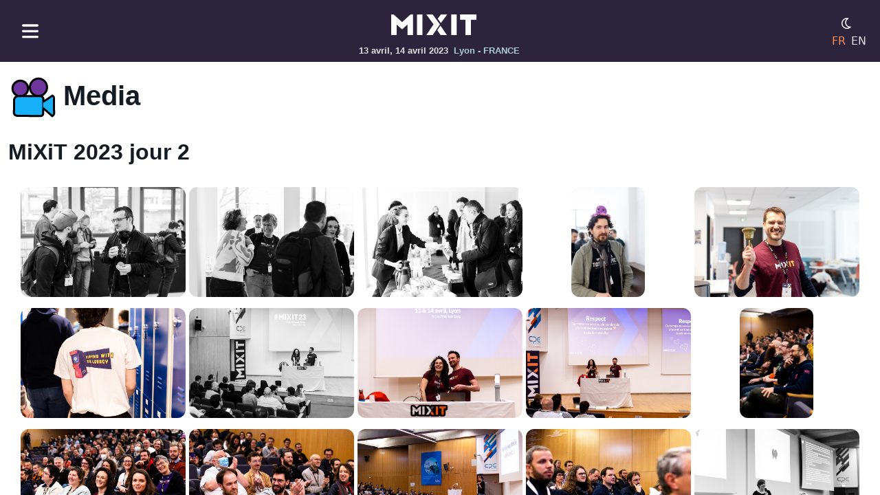

--- FILE ---
content_type: text/html
request_url: https://mixitconf.org/2023/medias/images/mixit23-day2?url=mixit-J2-SD2-481.jpg
body_size: 123944
content:
<html lang="fr">
  <head>
    <meta http-equiv="Content-Type" content="text/html; charset=UTF-8">
    <meta http-equiv="x-ua-compatible" content="ie=edge">
    <meta charset="utf-8">
    <meta name="viewport" content="width=device-width, initial-scale=1.0">
    <meta name="mobile-web-app-capable" content="yes">
    <meta name="application-name" content="MiXiT">
    <meta name="apple-mobile-web-app-capable" content="yes">
    <meta name="apple-mobile-web-app-status-bar-style" content="black">
    <meta name="apple-mobile-web-app-title" content="MiXiT">
    <meta name="og:title" content="MiXiT">
    <meta name="og:type" content="website">
    <meta name="og:url" content="https://mixitconf.org/">
    <meta name="og:image" content="https://mixitconf.org/images/png/fbpreview.png">
    <meta name="theme-color" content="#2c233d">
    <link rel="icon" sizes="192x192" href="/images/png/mxt-favicon_chrome.png">
    <link rel="icon" sizes="192x192" href="/images/png/mxt-favicon_chrome.png">
    <link rel="alternate" hreflang="fr" href="/fr/">
    <link rel="apple-touch-icon" href="/images/png/mxt-favicon_apple.png">
    <link rel="icon" href="/favicon.ico">
    <link rel="manifest" href="/manifest.json">
    <title>MiXiT</title>
    <link rel="stylesheet" href="/webjars/bootstrap/css/bootstrap.min.css">
    <link rel="stylesheet" href="/mixit.css">
    <script type="text/javascript" src="/mixit.js"></script>
    <script type="text/javascript">   
                     function switchTheme() {
                        const existing = localStorage.getItem('mode') || 'light';
                        var theme = 'light'; 
                        switch(existing) {
                            case 'dark':
                                theme = 'old'
                                break;
                            case 'old':
                                theme = 'car'
                                break;
                            case 'light':
                                theme = 'dark'
                                break;
                            default:
                                theme = 'light';
                        }
                        document.body.setAttribute('data-theme', theme);
                        localStorage.setItem('mode', theme);
                     }
                     
                     function loadImages() {
                        const images = document.getElementsByClassName('mxt-img__lazyload');
                        Array
                            .from(images)
                            .forEach((image) => image.src = image.getAttribute('data-src'));
                    }
                    window.addEventListener("load", () => loadImages());
            </script>
  </head>
  <body>
    <div class="mxt-layout__container">
      <div class="mxt-layout__header">
        <nav class="navbar navbar-default mxt-navbar">
          <div class="container-fluid"><button class="navbar-toggler" data-bs-toggle="offcanvas" data-bs-target="#offcanvasNavbar" aria-controls="offcanvasNavbar" aria-label="Toggle navigation"><img alt="Menu" src="/images/svg/mxt-icon--hamburger.svg" class="mxt-navbar-toggler" id=" offcanvasNavbarLabel"></button>
            <div class="offcanvas offcanvas-start" tabindex="-1" id="offcanvasNavbar" aria-labelledby="offcanvasNavbarLabel">
              <div class="offcanvas-header">
                <h5 class="offcanvas-title" id="offcanvasNavbar">Menu</h5>
<button class="btn-close btn-close-white" type="button" data-bs-dismiss="offcanvas" aria-label="Close"></button></div>
              <div class="offcanvas-body">
                <div class="row">
                  <h4>Evénement</h4>
                  <ul class="list-unstyled">
                    <li class="mb-2"><a class="mxt-menu__item" href="/fr/codeofconduct">Code de conduite</a></li>
                    <li class="mb-2"><a class="mxt-menu__item" href="/fr/cfp">Call for paper</a></li>
                    <li class="mb-2"><a class="mxt-menu__item" href="/fr/2026/sponsors">Sponsors</a></li>
                    <li class="mb-2"><a class="mxt-menu__item" href="/fr/2025/speakers">Speakers</a></li>
                    <li class="mb-2"><a class="mxt-menu__item" href="/fr/2025">Agenda</a></li>
                    <li class="mb-2"><a class="mxt-menu__item" href="/fr/2025/media">Media</a></li>
                  </ul>
                </div>
                <div class="row">
                  <h4>Logistique</h4>
                  <ul class="list-unstyled">
                    <li class="mb-2"><a class="mxt-menu__item" href="/fr/accessibility">Accessibilité</a></li>
                    <li class="mb-2"><a class="mxt-menu__item" href="/fr/venue">Venir</a></li>
                    <li class="mb-2"><a class="mxt-menu__item" href="/fr/mixette">Mixette</a></li>
                    <li class="mb-2"><a class="mxt-menu__item" href="/fr/budget">Budget de la conférence</a></li>
                    <li class="mb-2"><a class="mxt-menu__item" href="/fr/faq">F.A.Q.</a></li>
                  </ul>
                </div>
                <div class="row">
                  <h4>MiXiT</h4>
                  <ul class="list-unstyled">
                    <li class="mb-2"><a class="mxt-menu__item" href="/fr/#home.section.news.title">Prochaine édition</a></li>
                    <li class="mb-2"><a class="mxt-menu__item" href="/fr/#home.section.onair.title">MiXiT podcast</a></li>
                    <li class="mb-2"><a class="mxt-menu__item" href="/fr/#home.section.values.title">Nos valeurs</a></li>
                    <li class="mb-2"><a class="mxt-menu__item" href="/fr/#home.section.editorialline.title">Notre approche</a></li>
                    <li class="mb-2"><a class="mxt-menu__item" href="/fr/about">Qui sommes nous?</a></li>
                  </ul>
                </div>
<a href="/" class="navbar-brand"><img alt="MiXiT logo" src="/images/svg/logo/mxt-icon--logo--light.svg" class="navbar-brand-icon"></a>
                <div class="d-flex"><a href="https://www.instagram.com/mixitconf/" target="_blank" class="mxt-social-link mxt-has-tooltip" alt="Instagram"><img alt="Instagram" src="/images/svg/social/mxt-icon--social-instagram.svg" class="mxt-img__social"><span class="mxt-tooltip mxt-tooltip-inverse">Instagram</span></a><a href="https://bsky.app/profile/mixitconf.org" target="_blank" class="mxt-social-link mxt-has-tooltip" alt="Blue Sky"><img alt="Blue Sky" src="/images/svg/social/mxt-icon--social-bsky.svg" class="mxt-img__social"><span class="mxt-tooltip mxt-tooltip-inverse">Blue Sky</span></a><a href="https://piaille.fr/@mixitconf" target="_blank" class="mxt-social-link mxt-has-tooltip" alt="Mastodon"><img alt="Mastodon" src="/images/svg/social/mxt-icon--social-masto.svg" class="mxt-img__social"><span class="mxt-tooltip mxt-tooltip-inverse">Mastodon</span></a><a href="https://www.linkedin.com/company/mixitconf/" target="_blank" class="mxt-social-link mxt-has-tooltip" alt="Linkedin"><img alt="Linkedin" src="/images/svg/social/mxt-icon--social-linkedin.svg" class="mxt-img__social"><span class="mxt-tooltip mxt-tooltip-inverse">Linkedin</span></a><a href="https://www.youtube.com/@mixitconf" target="_blank" class="mxt-social-link mxt-has-tooltip" alt="Youtube"><img alt="Youtube" src="/images/svg/social/mxt-icon--social-youtube.svg" class="mxt-img__social"><span class="mxt-tooltip mxt-tooltip-inverse">Youtube</span></a><a href="https://twitch.tv/mixitconf/" target="_blank" class="mxt-social-link mxt-has-tooltip" alt="Twitch"><img alt="Twitch" src="/images/svg/social/mxt-icon--social-twitch.svg" class="mxt-img__social"><span class="mxt-tooltip mxt-tooltip-inverse">Twitch</span></a><a href="https://github.com/mixitconf/mixit" target="_blank" class="mxt-social-link mxt-has-tooltip" alt="GitHub"><img alt="GitHub" src="/images/svg/social/mxt-icon--social-github.svg" class="mxt-img__social"><span class="mxt-tooltip mxt-tooltip-inverse">GitHub</span></a></div>
              </div>
            </div>
            <div class="flex-fill"></div>
            <div class="navbar-header mxt-navbar-brand"><a href="/fr/" class="navbar-brand"><img alt="MiXiT logo" src="/images/svg/logo/mxt-icon--logo--light.svg" class="navbar-brand-icon"></a>
              <div><span>13 avril, 14 avril 2023</span><span class="mxt-navbar-description ps-2 d-none d-sm-inline">Lyon - FRANCE</span></div>
            </div>
            <div class="flex-fill"></div>
            <div class="d-flex flex-column">
              <div class="d-flex flex-gap-2"><button class="navbar-toggler" onclick="javascript:switchTheme()"><img alt="Mode sombre ou clair" class="mxt-navbar-mode"></button></div>
              <div class="d-flex flex-gap-2">
                <div class="mxt-navbar-language me-2 mxt-navbar-language--active">FR</div>
<a href="/en/2023/medias/images/mixit23-day2" class="mxt-navbar-language">EN</a></div>
            </div>
          </div>
        </nav>
      </div>
      <div class="mxt-layout__main">
        <div class="mxt-layout__main-page">
          <div class="mxt-layout__section-transparent">
            <div class="container-xxl">
              <h1><img class="mxt-img__header-video me-2" alt="Media">Media</h1>
              <h2>MiXiT 2023 jour 2</h2>
              <div class="mxt-video__container">
                <div class="mxt-image__multi-container"><a class="mxt-img__card-multi d-flex flex-column align-items-center m-2" href="/2023/medias/images/mixit23-day2/mixit-J2-SD1-8.jpg"><img class="mxt-img__lazyload" data-src="https://raw.githubusercontent.com/mixitconf/mixitconf-images/main/2023/mixit23-day2/mixit-J2-SD1-8.jpg" alt="Photo mixit-J2-SD1-8.jpg from MiXiT 2023 jour 2"></a><a class="mxt-img__card-multi d-flex flex-column align-items-center m-2" href="/2023/medias/images/mixit23-day2/mixit-J2-SD1-12.jpg"><img class="mxt-img__lazyload" data-src="https://raw.githubusercontent.com/mixitconf/mixitconf-images/main/2023/mixit23-day2/mixit-J2-SD1-12.jpg" alt="Photo mixit-J2-SD1-12.jpg from MiXiT 2023 jour 2"></a><a class="mxt-img__card-multi d-flex flex-column align-items-center m-2" href="/2023/medias/images/mixit23-day2/mixit-J2-SD1-15.jpg"><img class="mxt-img__lazyload" data-src="https://raw.githubusercontent.com/mixitconf/mixitconf-images/main/2023/mixit23-day2/mixit-J2-SD1-15.jpg" alt="Photo mixit-J2-SD1-15.jpg from MiXiT 2023 jour 2"></a><a class="mxt-img__card-multi d-flex flex-column align-items-center m-2" href="/2023/medias/images/mixit23-day2/mixit-J2-SD1-24.jpg"><img class="mxt-img__lazyload" data-src="https://raw.githubusercontent.com/mixitconf/mixitconf-images/main/2023/mixit23-day2/mixit-J2-SD1-24.jpg" alt="Photo mixit-J2-SD1-24.jpg from MiXiT 2023 jour 2"></a><a class="mxt-img__card-multi d-flex flex-column align-items-center m-2" href="/2023/medias/images/mixit23-day2/mixit-J2-SD1-30.jpg"><img class="mxt-img__lazyload" data-src="https://raw.githubusercontent.com/mixitconf/mixitconf-images/main/2023/mixit23-day2/mixit-J2-SD1-30.jpg" alt="Photo mixit-J2-SD1-30.jpg from MiXiT 2023 jour 2"></a><a class="mxt-img__card-multi d-flex flex-column align-items-center m-2" href="/2023/medias/images/mixit23-day2/mixit-J2-SD1-34.jpg"><img class="mxt-img__lazyload" data-src="https://raw.githubusercontent.com/mixitconf/mixitconf-images/main/2023/mixit23-day2/mixit-J2-SD1-34.jpg" alt="Photo mixit-J2-SD1-34.jpg from MiXiT 2023 jour 2"></a><a class="mxt-img__card-multi d-flex flex-column align-items-center m-2" href="/2023/medias/images/mixit23-day2/mixit-J2-SD1-38.jpg"><img class="mxt-img__lazyload" data-src="https://raw.githubusercontent.com/mixitconf/mixitconf-images/main/2023/mixit23-day2/mixit-J2-SD1-38.jpg" alt="Photo mixit-J2-SD1-38.jpg from MiXiT 2023 jour 2"></a><a class="mxt-img__card-multi d-flex flex-column align-items-center m-2" href="/2023/medias/images/mixit23-day2/mixit-J2-SD1-43.jpg"><img class="mxt-img__lazyload" data-src="https://raw.githubusercontent.com/mixitconf/mixitconf-images/main/2023/mixit23-day2/mixit-J2-SD1-43.jpg" alt="Photo mixit-J2-SD1-43.jpg from MiXiT 2023 jour 2"></a><a class="mxt-img__card-multi d-flex flex-column align-items-center m-2" href="/2023/medias/images/mixit23-day2/mixit-J2-SD1-63.jpg"><img class="mxt-img__lazyload" data-src="https://raw.githubusercontent.com/mixitconf/mixitconf-images/main/2023/mixit23-day2/mixit-J2-SD1-63.jpg" alt="Photo mixit-J2-SD1-63.jpg from MiXiT 2023 jour 2"></a><a class="mxt-img__card-multi d-flex flex-column align-items-center m-2" href="/2023/medias/images/mixit23-day2/mixit-J2-SD1-66.jpg"><img class="mxt-img__lazyload" data-src="https://raw.githubusercontent.com/mixitconf/mixitconf-images/main/2023/mixit23-day2/mixit-J2-SD1-66.jpg" alt="Photo mixit-J2-SD1-66.jpg from MiXiT 2023 jour 2"></a><a class="mxt-img__card-multi d-flex flex-column align-items-center m-2" href="/2023/medias/images/mixit23-day2/mixit-J2-SD1-73.jpg"><img class="mxt-img__lazyload" data-src="https://raw.githubusercontent.com/mixitconf/mixitconf-images/main/2023/mixit23-day2/mixit-J2-SD1-73.jpg" alt="Photo mixit-J2-SD1-73.jpg from MiXiT 2023 jour 2"></a><a class="mxt-img__card-multi d-flex flex-column align-items-center m-2" href="/2023/medias/images/mixit23-day2/mixit-J2-SD1-75.jpg"><img class="mxt-img__lazyload" data-src="https://raw.githubusercontent.com/mixitconf/mixitconf-images/main/2023/mixit23-day2/mixit-J2-SD1-75.jpg" alt="Photo mixit-J2-SD1-75.jpg from MiXiT 2023 jour 2"></a><a class="mxt-img__card-multi d-flex flex-column align-items-center m-2" href="/2023/medias/images/mixit23-day2/mixit-J2-SD1-87.jpg"><img class="mxt-img__lazyload" data-src="https://raw.githubusercontent.com/mixitconf/mixitconf-images/main/2023/mixit23-day2/mixit-J2-SD1-87.jpg" alt="Photo mixit-J2-SD1-87.jpg from MiXiT 2023 jour 2"></a><a class="mxt-img__card-multi d-flex flex-column align-items-center m-2" href="/2023/medias/images/mixit23-day2/mixit-J2-SD1-102.jpg"><img class="mxt-img__lazyload" data-src="https://raw.githubusercontent.com/mixitconf/mixitconf-images/main/2023/mixit23-day2/mixit-J2-SD1-102.jpg" alt="Photo mixit-J2-SD1-102.jpg from MiXiT 2023 jour 2"></a><a class="mxt-img__card-multi d-flex flex-column align-items-center m-2" href="/2023/medias/images/mixit23-day2/mixit-J2-SD1-115.jpg"><img class="mxt-img__lazyload" data-src="https://raw.githubusercontent.com/mixitconf/mixitconf-images/main/2023/mixit23-day2/mixit-J2-SD1-115.jpg" alt="Photo mixit-J2-SD1-115.jpg from MiXiT 2023 jour 2"></a><a class="mxt-img__card-multi d-flex flex-column align-items-center m-2" href="/2023/medias/images/mixit23-day2/mixit-J2-SD1-121.jpg"><img class="mxt-img__lazyload" data-src="https://raw.githubusercontent.com/mixitconf/mixitconf-images/main/2023/mixit23-day2/mixit-J2-SD1-121.jpg" alt="Photo mixit-J2-SD1-121.jpg from MiXiT 2023 jour 2"></a><a class="mxt-img__card-multi d-flex flex-column align-items-center m-2" href="/2023/medias/images/mixit23-day2/mixit-J2-SD1-151.jpg"><img class="mxt-img__lazyload" data-src="https://raw.githubusercontent.com/mixitconf/mixitconf-images/main/2023/mixit23-day2/mixit-J2-SD1-151.jpg" alt="Photo mixit-J2-SD1-151.jpg from MiXiT 2023 jour 2"></a><a class="mxt-img__card-multi d-flex flex-column align-items-center m-2" href="/2023/medias/images/mixit23-day2/mixit-J2-SD1-165.jpg"><img class="mxt-img__lazyload" data-src="https://raw.githubusercontent.com/mixitconf/mixitconf-images/main/2023/mixit23-day2/mixit-J2-SD1-165.jpg" alt="Photo mixit-J2-SD1-165.jpg from MiXiT 2023 jour 2"></a><a class="mxt-img__card-multi d-flex flex-column align-items-center m-2" href="/2023/medias/images/mixit23-day2/mixit-J2-SD1-178.jpg"><img class="mxt-img__lazyload" data-src="https://raw.githubusercontent.com/mixitconf/mixitconf-images/main/2023/mixit23-day2/mixit-J2-SD1-178.jpg" alt="Photo mixit-J2-SD1-178.jpg from MiXiT 2023 jour 2"></a><a class="mxt-img__card-multi d-flex flex-column align-items-center m-2" href="/2023/medias/images/mixit23-day2/mixit-J2-SD1-183.jpg"><img class="mxt-img__lazyload" data-src="https://raw.githubusercontent.com/mixitconf/mixitconf-images/main/2023/mixit23-day2/mixit-J2-SD1-183.jpg" alt="Photo mixit-J2-SD1-183.jpg from MiXiT 2023 jour 2"></a><a class="mxt-img__card-multi d-flex flex-column align-items-center m-2" href="/2023/medias/images/mixit23-day2/mixit-J2-SD1-189.jpg"><img class="mxt-img__lazyload" data-src="https://raw.githubusercontent.com/mixitconf/mixitconf-images/main/2023/mixit23-day2/mixit-J2-SD1-189.jpg" alt="Photo mixit-J2-SD1-189.jpg from MiXiT 2023 jour 2"></a><a class="mxt-img__card-multi d-flex flex-column align-items-center m-2" href="/2023/medias/images/mixit23-day2/mixit-J2-SD1-193.jpg"><img class="mxt-img__lazyload" data-src="https://raw.githubusercontent.com/mixitconf/mixitconf-images/main/2023/mixit23-day2/mixit-J2-SD1-193.jpg" alt="Photo mixit-J2-SD1-193.jpg from MiXiT 2023 jour 2"></a><a class="mxt-img__card-multi d-flex flex-column align-items-center m-2" href="/2023/medias/images/mixit23-day2/mixit-J2-SD1-201.jpg"><img class="mxt-img__lazyload" data-src="https://raw.githubusercontent.com/mixitconf/mixitconf-images/main/2023/mixit23-day2/mixit-J2-SD1-201.jpg" alt="Photo mixit-J2-SD1-201.jpg from MiXiT 2023 jour 2"></a><a class="mxt-img__card-multi d-flex flex-column align-items-center m-2" href="/2023/medias/images/mixit23-day2/mixit-J2-SD1-204.jpg"><img class="mxt-img__lazyload" data-src="https://raw.githubusercontent.com/mixitconf/mixitconf-images/main/2023/mixit23-day2/mixit-J2-SD1-204.jpg" alt="Photo mixit-J2-SD1-204.jpg from MiXiT 2023 jour 2"></a><a class="mxt-img__card-multi d-flex flex-column align-items-center m-2" href="/2023/medias/images/mixit23-day2/mixit-J2-SD1-210.jpg"><img class="mxt-img__lazyload" data-src="https://raw.githubusercontent.com/mixitconf/mixitconf-images/main/2023/mixit23-day2/mixit-J2-SD1-210.jpg" alt="Photo mixit-J2-SD1-210.jpg from MiXiT 2023 jour 2"></a><a class="mxt-img__card-multi d-flex flex-column align-items-center m-2" href="/2023/medias/images/mixit23-day2/mixit-J2-SD1-212.jpg"><img class="mxt-img__lazyload" data-src="https://raw.githubusercontent.com/mixitconf/mixitconf-images/main/2023/mixit23-day2/mixit-J2-SD1-212.jpg" alt="Photo mixit-J2-SD1-212.jpg from MiXiT 2023 jour 2"></a><a class="mxt-img__card-multi d-flex flex-column align-items-center m-2" href="/2023/medias/images/mixit23-day2/mixit-J2-SD1-223.jpg"><img class="mxt-img__lazyload" data-src="https://raw.githubusercontent.com/mixitconf/mixitconf-images/main/2023/mixit23-day2/mixit-J2-SD1-223.jpg" alt="Photo mixit-J2-SD1-223.jpg from MiXiT 2023 jour 2"></a><a class="mxt-img__card-multi d-flex flex-column align-items-center m-2" href="/2023/medias/images/mixit23-day2/mixit-J2-SD1-233.jpg"><img class="mxt-img__lazyload" data-src="https://raw.githubusercontent.com/mixitconf/mixitconf-images/main/2023/mixit23-day2/mixit-J2-SD1-233.jpg" alt="Photo mixit-J2-SD1-233.jpg from MiXiT 2023 jour 2"></a><a class="mxt-img__card-multi d-flex flex-column align-items-center m-2" href="/2023/medias/images/mixit23-day2/mixit-J2-SD1-249.jpg"><img class="mxt-img__lazyload" data-src="https://raw.githubusercontent.com/mixitconf/mixitconf-images/main/2023/mixit23-day2/mixit-J2-SD1-249.jpg" alt="Photo mixit-J2-SD1-249.jpg from MiXiT 2023 jour 2"></a><a class="mxt-img__card-multi d-flex flex-column align-items-center m-2" href="/2023/medias/images/mixit23-day2/mixit-J2-SD1-255.jpg"><img class="mxt-img__lazyload" data-src="https://raw.githubusercontent.com/mixitconf/mixitconf-images/main/2023/mixit23-day2/mixit-J2-SD1-255.jpg" alt="Photo mixit-J2-SD1-255.jpg from MiXiT 2023 jour 2"></a><a class="mxt-img__card-multi d-flex flex-column align-items-center m-2" href="/2023/medias/images/mixit23-day2/mixit-J2-SD1-268.jpg"><img class="mxt-img__lazyload" data-src="https://raw.githubusercontent.com/mixitconf/mixitconf-images/main/2023/mixit23-day2/mixit-J2-SD1-268.jpg" alt="Photo mixit-J2-SD1-268.jpg from MiXiT 2023 jour 2"></a><a class="mxt-img__card-multi d-flex flex-column align-items-center m-2" href="/2023/medias/images/mixit23-day2/mixit-J2-SD1-270.jpg"><img class="mxt-img__lazyload" data-src="https://raw.githubusercontent.com/mixitconf/mixitconf-images/main/2023/mixit23-day2/mixit-J2-SD1-270.jpg" alt="Photo mixit-J2-SD1-270.jpg from MiXiT 2023 jour 2"></a><a class="mxt-img__card-multi d-flex flex-column align-items-center m-2" href="/2023/medias/images/mixit23-day2/mixit-J2-SD1-273.jpg"><img class="mxt-img__lazyload" data-src="https://raw.githubusercontent.com/mixitconf/mixitconf-images/main/2023/mixit23-day2/mixit-J2-SD1-273.jpg" alt="Photo mixit-J2-SD1-273.jpg from MiXiT 2023 jour 2"></a><a class="mxt-img__card-multi d-flex flex-column align-items-center m-2" href="/2023/medias/images/mixit23-day2/mixit-J2-SD1-276.jpg"><img class="mxt-img__lazyload" data-src="https://raw.githubusercontent.com/mixitconf/mixitconf-images/main/2023/mixit23-day2/mixit-J2-SD1-276.jpg" alt="Photo mixit-J2-SD1-276.jpg from MiXiT 2023 jour 2"></a><a class="mxt-img__card-multi d-flex flex-column align-items-center m-2" href="/2023/medias/images/mixit23-day2/mixit-J2-SD1-283.jpg"><img class="mxt-img__lazyload" data-src="https://raw.githubusercontent.com/mixitconf/mixitconf-images/main/2023/mixit23-day2/mixit-J2-SD1-283.jpg" alt="Photo mixit-J2-SD1-283.jpg from MiXiT 2023 jour 2"></a><a class="mxt-img__card-multi d-flex flex-column align-items-center m-2" href="/2023/medias/images/mixit23-day2/mixit-J2-SD1-284.jpg"><img class="mxt-img__lazyload" data-src="https://raw.githubusercontent.com/mixitconf/mixitconf-images/main/2023/mixit23-day2/mixit-J2-SD1-284.jpg" alt="Photo mixit-J2-SD1-284.jpg from MiXiT 2023 jour 2"></a><a class="mxt-img__card-multi d-flex flex-column align-items-center m-2" href="/2023/medias/images/mixit23-day2/mixit-J2-SD1-294.jpg"><img class="mxt-img__lazyload" data-src="https://raw.githubusercontent.com/mixitconf/mixitconf-images/main/2023/mixit23-day2/mixit-J2-SD1-294.jpg" alt="Photo mixit-J2-SD1-294.jpg from MiXiT 2023 jour 2"></a><a class="mxt-img__card-multi d-flex flex-column align-items-center m-2" href="/2023/medias/images/mixit23-day2/mixit-J2-SD1-296.jpg"><img class="mxt-img__lazyload" data-src="https://raw.githubusercontent.com/mixitconf/mixitconf-images/main/2023/mixit23-day2/mixit-J2-SD1-296.jpg" alt="Photo mixit-J2-SD1-296.jpg from MiXiT 2023 jour 2"></a><a class="mxt-img__card-multi d-flex flex-column align-items-center m-2" href="/2023/medias/images/mixit23-day2/mixit-J2-SD1-297.jpg"><img class="mxt-img__lazyload" data-src="https://raw.githubusercontent.com/mixitconf/mixitconf-images/main/2023/mixit23-day2/mixit-J2-SD1-297.jpg" alt="Photo mixit-J2-SD1-297.jpg from MiXiT 2023 jour 2"></a><a class="mxt-img__card-multi d-flex flex-column align-items-center m-2" href="/2023/medias/images/mixit23-day2/mixit-J2-SD1-306.jpg"><img class="mxt-img__lazyload" data-src="https://raw.githubusercontent.com/mixitconf/mixitconf-images/main/2023/mixit23-day2/mixit-J2-SD1-306.jpg" alt="Photo mixit-J2-SD1-306.jpg from MiXiT 2023 jour 2"></a><a class="mxt-img__card-multi d-flex flex-column align-items-center m-2" href="/2023/medias/images/mixit23-day2/mixit-J2-SD1-316.jpg"><img class="mxt-img__lazyload" data-src="https://raw.githubusercontent.com/mixitconf/mixitconf-images/main/2023/mixit23-day2/mixit-J2-SD1-316.jpg" alt="Photo mixit-J2-SD1-316.jpg from MiXiT 2023 jour 2"></a><a class="mxt-img__card-multi d-flex flex-column align-items-center m-2" href="/2023/medias/images/mixit23-day2/mixit-J2-SD1-322.jpg"><img class="mxt-img__lazyload" data-src="https://raw.githubusercontent.com/mixitconf/mixitconf-images/main/2023/mixit23-day2/mixit-J2-SD1-322.jpg" alt="Photo mixit-J2-SD1-322.jpg from MiXiT 2023 jour 2"></a><a class="mxt-img__card-multi d-flex flex-column align-items-center m-2" href="/2023/medias/images/mixit23-day2/mixit-J2-SD1-324.jpg"><img class="mxt-img__lazyload" data-src="https://raw.githubusercontent.com/mixitconf/mixitconf-images/main/2023/mixit23-day2/mixit-J2-SD1-324.jpg" alt="Photo mixit-J2-SD1-324.jpg from MiXiT 2023 jour 2"></a><a class="mxt-img__card-multi d-flex flex-column align-items-center m-2" href="/2023/medias/images/mixit23-day2/mixit-J2-SD1-327.jpg"><img class="mxt-img__lazyload" data-src="https://raw.githubusercontent.com/mixitconf/mixitconf-images/main/2023/mixit23-day2/mixit-J2-SD1-327.jpg" alt="Photo mixit-J2-SD1-327.jpg from MiXiT 2023 jour 2"></a><a class="mxt-img__card-multi d-flex flex-column align-items-center m-2" href="/2023/medias/images/mixit23-day2/mixit-J2-SD1-331.jpg"><img class="mxt-img__lazyload" data-src="https://raw.githubusercontent.com/mixitconf/mixitconf-images/main/2023/mixit23-day2/mixit-J2-SD1-331.jpg" alt="Photo mixit-J2-SD1-331.jpg from MiXiT 2023 jour 2"></a><a class="mxt-img__card-multi d-flex flex-column align-items-center m-2" href="/2023/medias/images/mixit23-day2/mixit-J2-SD1-336.jpg"><img class="mxt-img__lazyload" data-src="https://raw.githubusercontent.com/mixitconf/mixitconf-images/main/2023/mixit23-day2/mixit-J2-SD1-336.jpg" alt="Photo mixit-J2-SD1-336.jpg from MiXiT 2023 jour 2"></a><a class="mxt-img__card-multi d-flex flex-column align-items-center m-2" href="/2023/medias/images/mixit23-day2/mixit-J2-SD1-341.jpg"><img class="mxt-img__lazyload" data-src="https://raw.githubusercontent.com/mixitconf/mixitconf-images/main/2023/mixit23-day2/mixit-J2-SD1-341.jpg" alt="Photo mixit-J2-SD1-341.jpg from MiXiT 2023 jour 2"></a><a class="mxt-img__card-multi d-flex flex-column align-items-center m-2" href="/2023/medias/images/mixit23-day2/mixit-J2-SD1-344.jpg"><img class="mxt-img__lazyload" data-src="https://raw.githubusercontent.com/mixitconf/mixitconf-images/main/2023/mixit23-day2/mixit-J2-SD1-344.jpg" alt="Photo mixit-J2-SD1-344.jpg from MiXiT 2023 jour 2"></a><a class="mxt-img__card-multi d-flex flex-column align-items-center m-2" href="/2023/medias/images/mixit23-day2/mixit-J2-SD1-348.jpg"><img class="mxt-img__lazyload" data-src="https://raw.githubusercontent.com/mixitconf/mixitconf-images/main/2023/mixit23-day2/mixit-J2-SD1-348.jpg" alt="Photo mixit-J2-SD1-348.jpg from MiXiT 2023 jour 2"></a><a class="mxt-img__card-multi d-flex flex-column align-items-center m-2" href="/2023/medias/images/mixit23-day2/mixit-J2-SD1-352.jpg"><img class="mxt-img__lazyload" data-src="https://raw.githubusercontent.com/mixitconf/mixitconf-images/main/2023/mixit23-day2/mixit-J2-SD1-352.jpg" alt="Photo mixit-J2-SD1-352.jpg from MiXiT 2023 jour 2"></a><a class="mxt-img__card-multi d-flex flex-column align-items-center m-2" href="/2023/medias/images/mixit23-day2/mixit-J2-SD1-359.jpg"><img class="mxt-img__lazyload" data-src="https://raw.githubusercontent.com/mixitconf/mixitconf-images/main/2023/mixit23-day2/mixit-J2-SD1-359.jpg" alt="Photo mixit-J2-SD1-359.jpg from MiXiT 2023 jour 2"></a><a class="mxt-img__card-multi d-flex flex-column align-items-center m-2" href="/2023/medias/images/mixit23-day2/mixit-J2-SD1-365.jpg"><img class="mxt-img__lazyload" data-src="https://raw.githubusercontent.com/mixitconf/mixitconf-images/main/2023/mixit23-day2/mixit-J2-SD1-365.jpg" alt="Photo mixit-J2-SD1-365.jpg from MiXiT 2023 jour 2"></a><a class="mxt-img__card-multi d-flex flex-column align-items-center m-2" href="/2023/medias/images/mixit23-day2/mixit-J2-SD1-369.jpg"><img class="mxt-img__lazyload" data-src="https://raw.githubusercontent.com/mixitconf/mixitconf-images/main/2023/mixit23-day2/mixit-J2-SD1-369.jpg" alt="Photo mixit-J2-SD1-369.jpg from MiXiT 2023 jour 2"></a><a class="mxt-img__card-multi d-flex flex-column align-items-center m-2" href="/2023/medias/images/mixit23-day2/mixit-J2-SD1-381.jpg"><img class="mxt-img__lazyload" data-src="https://raw.githubusercontent.com/mixitconf/mixitconf-images/main/2023/mixit23-day2/mixit-J2-SD1-381.jpg" alt="Photo mixit-J2-SD1-381.jpg from MiXiT 2023 jour 2"></a><a class="mxt-img__card-multi d-flex flex-column align-items-center m-2" href="/2023/medias/images/mixit23-day2/mixit-J2-SD1-397.jpg"><img class="mxt-img__lazyload" data-src="https://raw.githubusercontent.com/mixitconf/mixitconf-images/main/2023/mixit23-day2/mixit-J2-SD1-397.jpg" alt="Photo mixit-J2-SD1-397.jpg from MiXiT 2023 jour 2"></a><a class="mxt-img__card-multi d-flex flex-column align-items-center m-2" href="/2023/medias/images/mixit23-day2/mixit-J2-SD1-406.jpg"><img class="mxt-img__lazyload" data-src="https://raw.githubusercontent.com/mixitconf/mixitconf-images/main/2023/mixit23-day2/mixit-J2-SD1-406.jpg" alt="Photo mixit-J2-SD1-406.jpg from MiXiT 2023 jour 2"></a><a class="mxt-img__card-multi d-flex flex-column align-items-center m-2" href="/2023/medias/images/mixit23-day2/mixit-J2-SD1-419.jpg"><img class="mxt-img__lazyload" data-src="https://raw.githubusercontent.com/mixitconf/mixitconf-images/main/2023/mixit23-day2/mixit-J2-SD1-419.jpg" alt="Photo mixit-J2-SD1-419.jpg from MiXiT 2023 jour 2"></a><a class="mxt-img__card-multi d-flex flex-column align-items-center m-2" href="/2023/medias/images/mixit23-day2/mixit-J2-SD1-428.jpg"><img class="mxt-img__lazyload" data-src="https://raw.githubusercontent.com/mixitconf/mixitconf-images/main/2023/mixit23-day2/mixit-J2-SD1-428.jpg" alt="Photo mixit-J2-SD1-428.jpg from MiXiT 2023 jour 2"></a><a class="mxt-img__card-multi d-flex flex-column align-items-center m-2" href="/2023/medias/images/mixit23-day2/mixit-J2-SD1-440.jpg"><img class="mxt-img__lazyload" data-src="https://raw.githubusercontent.com/mixitconf/mixitconf-images/main/2023/mixit23-day2/mixit-J2-SD1-440.jpg" alt="Photo mixit-J2-SD1-440.jpg from MiXiT 2023 jour 2"></a><a class="mxt-img__card-multi d-flex flex-column align-items-center m-2" href="/2023/medias/images/mixit23-day2/mixit-J2-SD1-458.jpg"><img class="mxt-img__lazyload" data-src="https://raw.githubusercontent.com/mixitconf/mixitconf-images/main/2023/mixit23-day2/mixit-J2-SD1-458.jpg" alt="Photo mixit-J2-SD1-458.jpg from MiXiT 2023 jour 2"></a><a class="mxt-img__card-multi d-flex flex-column align-items-center m-2" href="/2023/medias/images/mixit23-day2/mixit-J2-SD1-468.jpg"><img class="mxt-img__lazyload" data-src="https://raw.githubusercontent.com/mixitconf/mixitconf-images/main/2023/mixit23-day2/mixit-J2-SD1-468.jpg" alt="Photo mixit-J2-SD1-468.jpg from MiXiT 2023 jour 2"></a><a class="mxt-img__card-multi d-flex flex-column align-items-center m-2" href="/2023/medias/images/mixit23-day2/mixit-J2-SD1-482.jpg"><img class="mxt-img__lazyload" data-src="https://raw.githubusercontent.com/mixitconf/mixitconf-images/main/2023/mixit23-day2/mixit-J2-SD1-482.jpg" alt="Photo mixit-J2-SD1-482.jpg from MiXiT 2023 jour 2"></a><a class="mxt-img__card-multi d-flex flex-column align-items-center m-2" href="/2023/medias/images/mixit23-day2/mixit-J2-SD1-493.jpg"><img class="mxt-img__lazyload" data-src="https://raw.githubusercontent.com/mixitconf/mixitconf-images/main/2023/mixit23-day2/mixit-J2-SD1-493.jpg" alt="Photo mixit-J2-SD1-493.jpg from MiXiT 2023 jour 2"></a><a class="mxt-img__card-multi d-flex flex-column align-items-center m-2" href="/2023/medias/images/mixit23-day2/mixit-J2-SD1-506.jpg"><img class="mxt-img__lazyload" data-src="https://raw.githubusercontent.com/mixitconf/mixitconf-images/main/2023/mixit23-day2/mixit-J2-SD1-506.jpg" alt="Photo mixit-J2-SD1-506.jpg from MiXiT 2023 jour 2"></a><a class="mxt-img__card-multi d-flex flex-column align-items-center m-2" href="/2023/medias/images/mixit23-day2/mixit-J2-SD1-508.jpg"><img class="mxt-img__lazyload" data-src="https://raw.githubusercontent.com/mixitconf/mixitconf-images/main/2023/mixit23-day2/mixit-J2-SD1-508.jpg" alt="Photo mixit-J2-SD1-508.jpg from MiXiT 2023 jour 2"></a><a class="mxt-img__card-multi d-flex flex-column align-items-center m-2" href="/2023/medias/images/mixit23-day2/mixit-J2-SD1-515.jpg"><img class="mxt-img__lazyload" data-src="https://raw.githubusercontent.com/mixitconf/mixitconf-images/main/2023/mixit23-day2/mixit-J2-SD1-515.jpg" alt="Photo mixit-J2-SD1-515.jpg from MiXiT 2023 jour 2"></a><a class="mxt-img__card-multi d-flex flex-column align-items-center m-2" href="/2023/medias/images/mixit23-day2/mixit-J2-SD1-516.jpg"><img class="mxt-img__lazyload" data-src="https://raw.githubusercontent.com/mixitconf/mixitconf-images/main/2023/mixit23-day2/mixit-J2-SD1-516.jpg" alt="Photo mixit-J2-SD1-516.jpg from MiXiT 2023 jour 2"></a><a class="mxt-img__card-multi d-flex flex-column align-items-center m-2" href="/2023/medias/images/mixit23-day2/mixit-J2-SD1-523.jpg"><img class="mxt-img__lazyload" data-src="https://raw.githubusercontent.com/mixitconf/mixitconf-images/main/2023/mixit23-day2/mixit-J2-SD1-523.jpg" alt="Photo mixit-J2-SD1-523.jpg from MiXiT 2023 jour 2"></a><a class="mxt-img__card-multi d-flex flex-column align-items-center m-2" href="/2023/medias/images/mixit23-day2/mixit-J2-SD1-527.jpg"><img class="mxt-img__lazyload" data-src="https://raw.githubusercontent.com/mixitconf/mixitconf-images/main/2023/mixit23-day2/mixit-J2-SD1-527.jpg" alt="Photo mixit-J2-SD1-527.jpg from MiXiT 2023 jour 2"></a><a class="mxt-img__card-multi d-flex flex-column align-items-center m-2" href="/2023/medias/images/mixit23-day2/mixit-J2-SD1-536.jpg"><img class="mxt-img__lazyload" data-src="https://raw.githubusercontent.com/mixitconf/mixitconf-images/main/2023/mixit23-day2/mixit-J2-SD1-536.jpg" alt="Photo mixit-J2-SD1-536.jpg from MiXiT 2023 jour 2"></a><a class="mxt-img__card-multi d-flex flex-column align-items-center m-2" href="/2023/medias/images/mixit23-day2/mixit-J2-SD1-538.jpg"><img class="mxt-img__lazyload" data-src="https://raw.githubusercontent.com/mixitconf/mixitconf-images/main/2023/mixit23-day2/mixit-J2-SD1-538.jpg" alt="Photo mixit-J2-SD1-538.jpg from MiXiT 2023 jour 2"></a><a class="mxt-img__card-multi d-flex flex-column align-items-center m-2" href="/2023/medias/images/mixit23-day2/mixit-J2-SD1-539.jpg"><img class="mxt-img__lazyload" data-src="https://raw.githubusercontent.com/mixitconf/mixitconf-images/main/2023/mixit23-day2/mixit-J2-SD1-539.jpg" alt="Photo mixit-J2-SD1-539.jpg from MiXiT 2023 jour 2"></a><a class="mxt-img__card-multi d-flex flex-column align-items-center m-2" href="/2023/medias/images/mixit23-day2/mixit-J2-SD1-548.jpg"><img class="mxt-img__lazyload" data-src="https://raw.githubusercontent.com/mixitconf/mixitconf-images/main/2023/mixit23-day2/mixit-J2-SD1-548.jpg" alt="Photo mixit-J2-SD1-548.jpg from MiXiT 2023 jour 2"></a><a class="mxt-img__card-multi d-flex flex-column align-items-center m-2" href="/2023/medias/images/mixit23-day2/mixit-J2-SD1-564.jpg"><img class="mxt-img__lazyload" data-src="https://raw.githubusercontent.com/mixitconf/mixitconf-images/main/2023/mixit23-day2/mixit-J2-SD1-564.jpg" alt="Photo mixit-J2-SD1-564.jpg from MiXiT 2023 jour 2"></a><a class="mxt-img__card-multi d-flex flex-column align-items-center m-2" href="/2023/medias/images/mixit23-day2/mixit-J2-SD1-566.jpg"><img class="mxt-img__lazyload" data-src="https://raw.githubusercontent.com/mixitconf/mixitconf-images/main/2023/mixit23-day2/mixit-J2-SD1-566.jpg" alt="Photo mixit-J2-SD1-566.jpg from MiXiT 2023 jour 2"></a><a class="mxt-img__card-multi d-flex flex-column align-items-center m-2" href="/2023/medias/images/mixit23-day2/mixit-J2-SD1-574.jpg"><img class="mxt-img__lazyload" data-src="https://raw.githubusercontent.com/mixitconf/mixitconf-images/main/2023/mixit23-day2/mixit-J2-SD1-574.jpg" alt="Photo mixit-J2-SD1-574.jpg from MiXiT 2023 jour 2"></a><a class="mxt-img__card-multi d-flex flex-column align-items-center m-2" href="/2023/medias/images/mixit23-day2/mixit-J2-SD1-582.jpg"><img class="mxt-img__lazyload" data-src="https://raw.githubusercontent.com/mixitconf/mixitconf-images/main/2023/mixit23-day2/mixit-J2-SD1-582.jpg" alt="Photo mixit-J2-SD1-582.jpg from MiXiT 2023 jour 2"></a><a class="mxt-img__card-multi d-flex flex-column align-items-center m-2" href="/2023/medias/images/mixit23-day2/mixit-J2-SD1-594.jpg"><img class="mxt-img__lazyload" data-src="https://raw.githubusercontent.com/mixitconf/mixitconf-images/main/2023/mixit23-day2/mixit-J2-SD1-594.jpg" alt="Photo mixit-J2-SD1-594.jpg from MiXiT 2023 jour 2"></a><a class="mxt-img__card-multi d-flex flex-column align-items-center m-2" href="/2023/medias/images/mixit23-day2/mixit-J2-SD1-597.jpg"><img class="mxt-img__lazyload" data-src="https://raw.githubusercontent.com/mixitconf/mixitconf-images/main/2023/mixit23-day2/mixit-J2-SD1-597.jpg" alt="Photo mixit-J2-SD1-597.jpg from MiXiT 2023 jour 2"></a><a class="mxt-img__card-multi d-flex flex-column align-items-center m-2" href="/2023/medias/images/mixit23-day2/mixit-J2-SD1-615.jpg"><img class="mxt-img__lazyload" data-src="https://raw.githubusercontent.com/mixitconf/mixitconf-images/main/2023/mixit23-day2/mixit-J2-SD1-615.jpg" alt="Photo mixit-J2-SD1-615.jpg from MiXiT 2023 jour 2"></a><a class="mxt-img__card-multi d-flex flex-column align-items-center m-2" href="/2023/medias/images/mixit23-day2/mixit-J2-SD1-619.jpg"><img class="mxt-img__lazyload" data-src="https://raw.githubusercontent.com/mixitconf/mixitconf-images/main/2023/mixit23-day2/mixit-J2-SD1-619.jpg" alt="Photo mixit-J2-SD1-619.jpg from MiXiT 2023 jour 2"></a><a class="mxt-img__card-multi d-flex flex-column align-items-center m-2" href="/2023/medias/images/mixit23-day2/mixit-J2-SD1-620.jpg"><img class="mxt-img__lazyload" data-src="https://raw.githubusercontent.com/mixitconf/mixitconf-images/main/2023/mixit23-day2/mixit-J2-SD1-620.jpg" alt="Photo mixit-J2-SD1-620.jpg from MiXiT 2023 jour 2"></a><a class="mxt-img__card-multi d-flex flex-column align-items-center m-2" href="/2023/medias/images/mixit23-day2/mixit-J2-SD1-623.jpg"><img class="mxt-img__lazyload" data-src="https://raw.githubusercontent.com/mixitconf/mixitconf-images/main/2023/mixit23-day2/mixit-J2-SD1-623.jpg" alt="Photo mixit-J2-SD1-623.jpg from MiXiT 2023 jour 2"></a><a class="mxt-img__card-multi d-flex flex-column align-items-center m-2" href="/2023/medias/images/mixit23-day2/mixit-J2-SD1-624.jpg"><img class="mxt-img__lazyload" data-src="https://raw.githubusercontent.com/mixitconf/mixitconf-images/main/2023/mixit23-day2/mixit-J2-SD1-624.jpg" alt="Photo mixit-J2-SD1-624.jpg from MiXiT 2023 jour 2"></a><a class="mxt-img__card-multi d-flex flex-column align-items-center m-2" href="/2023/medias/images/mixit23-day2/mixit-J2-SD1-632.jpg"><img class="mxt-img__lazyload" data-src="https://raw.githubusercontent.com/mixitconf/mixitconf-images/main/2023/mixit23-day2/mixit-J2-SD1-632.jpg" alt="Photo mixit-J2-SD1-632.jpg from MiXiT 2023 jour 2"></a><a class="mxt-img__card-multi d-flex flex-column align-items-center m-2" href="/2023/medias/images/mixit23-day2/mixit-J2-SD1-634.jpg"><img class="mxt-img__lazyload" data-src="https://raw.githubusercontent.com/mixitconf/mixitconf-images/main/2023/mixit23-day2/mixit-J2-SD1-634.jpg" alt="Photo mixit-J2-SD1-634.jpg from MiXiT 2023 jour 2"></a><a class="mxt-img__card-multi d-flex flex-column align-items-center m-2" href="/2023/medias/images/mixit23-day2/mixit-J2-SD1-638.jpg"><img class="mxt-img__lazyload" data-src="https://raw.githubusercontent.com/mixitconf/mixitconf-images/main/2023/mixit23-day2/mixit-J2-SD1-638.jpg" alt="Photo mixit-J2-SD1-638.jpg from MiXiT 2023 jour 2"></a><a class="mxt-img__card-multi d-flex flex-column align-items-center m-2" href="/2023/medias/images/mixit23-day2/mixit-J2-SD1-641.jpg"><img class="mxt-img__lazyload" data-src="https://raw.githubusercontent.com/mixitconf/mixitconf-images/main/2023/mixit23-day2/mixit-J2-SD1-641.jpg" alt="Photo mixit-J2-SD1-641.jpg from MiXiT 2023 jour 2"></a><a class="mxt-img__card-multi d-flex flex-column align-items-center m-2" href="/2023/medias/images/mixit23-day2/mixit-J2-SD1-643.jpg"><img class="mxt-img__lazyload" data-src="https://raw.githubusercontent.com/mixitconf/mixitconf-images/main/2023/mixit23-day2/mixit-J2-SD1-643.jpg" alt="Photo mixit-J2-SD1-643.jpg from MiXiT 2023 jour 2"></a><a class="mxt-img__card-multi d-flex flex-column align-items-center m-2" href="/2023/medias/images/mixit23-day2/mixit-J2-SD1-645.jpg"><img class="mxt-img__lazyload" data-src="https://raw.githubusercontent.com/mixitconf/mixitconf-images/main/2023/mixit23-day2/mixit-J2-SD1-645.jpg" alt="Photo mixit-J2-SD1-645.jpg from MiXiT 2023 jour 2"></a><a class="mxt-img__card-multi d-flex flex-column align-items-center m-2" href="/2023/medias/images/mixit23-day2/mixit-J2-SD1-671.jpg"><img class="mxt-img__lazyload" data-src="https://raw.githubusercontent.com/mixitconf/mixitconf-images/main/2023/mixit23-day2/mixit-J2-SD1-671.jpg" alt="Photo mixit-J2-SD1-671.jpg from MiXiT 2023 jour 2"></a><a class="mxt-img__card-multi d-flex flex-column align-items-center m-2" href="/2023/medias/images/mixit23-day2/mixit-J2-SD1-680.jpg"><img class="mxt-img__lazyload" data-src="https://raw.githubusercontent.com/mixitconf/mixitconf-images/main/2023/mixit23-day2/mixit-J2-SD1-680.jpg" alt="Photo mixit-J2-SD1-680.jpg from MiXiT 2023 jour 2"></a><a class="mxt-img__card-multi d-flex flex-column align-items-center m-2" href="/2023/medias/images/mixit23-day2/mixit-J2-SD1-681.jpg"><img class="mxt-img__lazyload" data-src="https://raw.githubusercontent.com/mixitconf/mixitconf-images/main/2023/mixit23-day2/mixit-J2-SD1-681.jpg" alt="Photo mixit-J2-SD1-681.jpg from MiXiT 2023 jour 2"></a><a class="mxt-img__card-multi d-flex flex-column align-items-center m-2" href="/2023/medias/images/mixit23-day2/mixit-J2-SD1-685.jpg"><img class="mxt-img__lazyload" data-src="https://raw.githubusercontent.com/mixitconf/mixitconf-images/main/2023/mixit23-day2/mixit-J2-SD1-685.jpg" alt="Photo mixit-J2-SD1-685.jpg from MiXiT 2023 jour 2"></a><a class="mxt-img__card-multi d-flex flex-column align-items-center m-2" href="/2023/medias/images/mixit23-day2/mixit-J2-SD1-687.jpg"><img class="mxt-img__lazyload" data-src="https://raw.githubusercontent.com/mixitconf/mixitconf-images/main/2023/mixit23-day2/mixit-J2-SD1-687.jpg" alt="Photo mixit-J2-SD1-687.jpg from MiXiT 2023 jour 2"></a><a class="mxt-img__card-multi d-flex flex-column align-items-center m-2" href="/2023/medias/images/mixit23-day2/mixit-J2-SD1-707.jpg"><img class="mxt-img__lazyload" data-src="https://raw.githubusercontent.com/mixitconf/mixitconf-images/main/2023/mixit23-day2/mixit-J2-SD1-707.jpg" alt="Photo mixit-J2-SD1-707.jpg from MiXiT 2023 jour 2"></a><a class="mxt-img__card-multi d-flex flex-column align-items-center m-2" href="/2023/medias/images/mixit23-day2/mixit-J2-SD1-736.jpg"><img class="mxt-img__lazyload" data-src="https://raw.githubusercontent.com/mixitconf/mixitconf-images/main/2023/mixit23-day2/mixit-J2-SD1-736.jpg" alt="Photo mixit-J2-SD1-736.jpg from MiXiT 2023 jour 2"></a><a class="mxt-img__card-multi d-flex flex-column align-items-center m-2" href="/2023/medias/images/mixit23-day2/mixit-J2-SD1-739.jpg"><img class="mxt-img__lazyload" data-src="https://raw.githubusercontent.com/mixitconf/mixitconf-images/main/2023/mixit23-day2/mixit-J2-SD1-739.jpg" alt="Photo mixit-J2-SD1-739.jpg from MiXiT 2023 jour 2"></a><a class="mxt-img__card-multi d-flex flex-column align-items-center m-2" href="/2023/medias/images/mixit23-day2/mixit-J2-SD1-743.jpg"><img class="mxt-img__lazyload" data-src="https://raw.githubusercontent.com/mixitconf/mixitconf-images/main/2023/mixit23-day2/mixit-J2-SD1-743.jpg" alt="Photo mixit-J2-SD1-743.jpg from MiXiT 2023 jour 2"></a><a class="mxt-img__card-multi d-flex flex-column align-items-center m-2" href="/2023/medias/images/mixit23-day2/mixit-J2-SD1-769.jpg"><img class="mxt-img__lazyload" data-src="https://raw.githubusercontent.com/mixitconf/mixitconf-images/main/2023/mixit23-day2/mixit-J2-SD1-769.jpg" alt="Photo mixit-J2-SD1-769.jpg from MiXiT 2023 jour 2"></a><a class="mxt-img__card-multi d-flex flex-column align-items-center m-2" href="/2023/medias/images/mixit23-day2/mixit-J2-SD1-776.jpg"><img class="mxt-img__lazyload" data-src="https://raw.githubusercontent.com/mixitconf/mixitconf-images/main/2023/mixit23-day2/mixit-J2-SD1-776.jpg" alt="Photo mixit-J2-SD1-776.jpg from MiXiT 2023 jour 2"></a><a class="mxt-img__card-multi d-flex flex-column align-items-center m-2" href="/2023/medias/images/mixit23-day2/mixit-J2-SD1-791.jpg"><img class="mxt-img__lazyload" data-src="https://raw.githubusercontent.com/mixitconf/mixitconf-images/main/2023/mixit23-day2/mixit-J2-SD1-791.jpg" alt="Photo mixit-J2-SD1-791.jpg from MiXiT 2023 jour 2"></a><a class="mxt-img__card-multi d-flex flex-column align-items-center m-2" href="/2023/medias/images/mixit23-day2/mixit-J2-SD1-817.jpg"><img class="mxt-img__lazyload" data-src="https://raw.githubusercontent.com/mixitconf/mixitconf-images/main/2023/mixit23-day2/mixit-J2-SD1-817.jpg" alt="Photo mixit-J2-SD1-817.jpg from MiXiT 2023 jour 2"></a><a class="mxt-img__card-multi d-flex flex-column align-items-center m-2" href="/2023/medias/images/mixit23-day2/mixit-J2-SD1-837.jpg"><img class="mxt-img__lazyload" data-src="https://raw.githubusercontent.com/mixitconf/mixitconf-images/main/2023/mixit23-day2/mixit-J2-SD1-837.jpg" alt="Photo mixit-J2-SD1-837.jpg from MiXiT 2023 jour 2"></a><a class="mxt-img__card-multi d-flex flex-column align-items-center m-2" href="/2023/medias/images/mixit23-day2/mixit-J2-SD1-842.jpg"><img class="mxt-img__lazyload" data-src="https://raw.githubusercontent.com/mixitconf/mixitconf-images/main/2023/mixit23-day2/mixit-J2-SD1-842.jpg" alt="Photo mixit-J2-SD1-842.jpg from MiXiT 2023 jour 2"></a><a class="mxt-img__card-multi d-flex flex-column align-items-center m-2" href="/2023/medias/images/mixit23-day2/mixit-J2-SD1-869.jpg"><img class="mxt-img__lazyload" data-src="https://raw.githubusercontent.com/mixitconf/mixitconf-images/main/2023/mixit23-day2/mixit-J2-SD1-869.jpg" alt="Photo mixit-J2-SD1-869.jpg from MiXiT 2023 jour 2"></a><a class="mxt-img__card-multi d-flex flex-column align-items-center m-2" href="/2023/medias/images/mixit23-day2/mixit-J2-SD1-887.jpg"><img class="mxt-img__lazyload" data-src="https://raw.githubusercontent.com/mixitconf/mixitconf-images/main/2023/mixit23-day2/mixit-J2-SD1-887.jpg" alt="Photo mixit-J2-SD1-887.jpg from MiXiT 2023 jour 2"></a><a class="mxt-img__card-multi d-flex flex-column align-items-center m-2" href="/2023/medias/images/mixit23-day2/mixit-J2-SD1-890.jpg"><img class="mxt-img__lazyload" data-src="https://raw.githubusercontent.com/mixitconf/mixitconf-images/main/2023/mixit23-day2/mixit-J2-SD1-890.jpg" alt="Photo mixit-J2-SD1-890.jpg from MiXiT 2023 jour 2"></a><a class="mxt-img__card-multi d-flex flex-column align-items-center m-2" href="/2023/medias/images/mixit23-day2/mixit-J2-SD1-891.jpg"><img class="mxt-img__lazyload" data-src="https://raw.githubusercontent.com/mixitconf/mixitconf-images/main/2023/mixit23-day2/mixit-J2-SD1-891.jpg" alt="Photo mixit-J2-SD1-891.jpg from MiXiT 2023 jour 2"></a><a class="mxt-img__card-multi d-flex flex-column align-items-center m-2" href="/2023/medias/images/mixit23-day2/mixit-J2-SD1-902.jpg"><img class="mxt-img__lazyload" data-src="https://raw.githubusercontent.com/mixitconf/mixitconf-images/main/2023/mixit23-day2/mixit-J2-SD1-902.jpg" alt="Photo mixit-J2-SD1-902.jpg from MiXiT 2023 jour 2"></a><a class="mxt-img__card-multi d-flex flex-column align-items-center m-2" href="/2023/medias/images/mixit23-day2/mixit-J2-SD1-915.jpg"><img class="mxt-img__lazyload" data-src="https://raw.githubusercontent.com/mixitconf/mixitconf-images/main/2023/mixit23-day2/mixit-J2-SD1-915.jpg" alt="Photo mixit-J2-SD1-915.jpg from MiXiT 2023 jour 2"></a><a class="mxt-img__card-multi d-flex flex-column align-items-center m-2" href="/2023/medias/images/mixit23-day2/mixit-J2-SD1-928.jpg"><img class="mxt-img__lazyload" data-src="https://raw.githubusercontent.com/mixitconf/mixitconf-images/main/2023/mixit23-day2/mixit-J2-SD1-928.jpg" alt="Photo mixit-J2-SD1-928.jpg from MiXiT 2023 jour 2"></a><a class="mxt-img__card-multi d-flex flex-column align-items-center m-2" href="/2023/medias/images/mixit23-day2/mixit-J2-SD1-937.jpg"><img class="mxt-img__lazyload" data-src="https://raw.githubusercontent.com/mixitconf/mixitconf-images/main/2023/mixit23-day2/mixit-J2-SD1-937.jpg" alt="Photo mixit-J2-SD1-937.jpg from MiXiT 2023 jour 2"></a><a class="mxt-img__card-multi d-flex flex-column align-items-center m-2" href="/2023/medias/images/mixit23-day2/mixit-J2-SD1-948.jpg"><img class="mxt-img__lazyload" data-src="https://raw.githubusercontent.com/mixitconf/mixitconf-images/main/2023/mixit23-day2/mixit-J2-SD1-948.jpg" alt="Photo mixit-J2-SD1-948.jpg from MiXiT 2023 jour 2"></a><a class="mxt-img__card-multi d-flex flex-column align-items-center m-2" href="/2023/medias/images/mixit23-day2/mixit-J2-SD1-959.jpg"><img class="mxt-img__lazyload" data-src="https://raw.githubusercontent.com/mixitconf/mixitconf-images/main/2023/mixit23-day2/mixit-J2-SD1-959.jpg" alt="Photo mixit-J2-SD1-959.jpg from MiXiT 2023 jour 2"></a><a class="mxt-img__card-multi d-flex flex-column align-items-center m-2" href="/2023/medias/images/mixit23-day2/mixit-J2-SD1-966.jpg"><img class="mxt-img__lazyload" data-src="https://raw.githubusercontent.com/mixitconf/mixitconf-images/main/2023/mixit23-day2/mixit-J2-SD1-966.jpg" alt="Photo mixit-J2-SD1-966.jpg from MiXiT 2023 jour 2"></a><a class="mxt-img__card-multi d-flex flex-column align-items-center m-2" href="/2023/medias/images/mixit23-day2/mixit-J2-SD1-990.jpg"><img class="mxt-img__lazyload" data-src="https://raw.githubusercontent.com/mixitconf/mixitconf-images/main/2023/mixit23-day2/mixit-J2-SD1-990.jpg" alt="Photo mixit-J2-SD1-990.jpg from MiXiT 2023 jour 2"></a><a class="mxt-img__card-multi d-flex flex-column align-items-center m-2" href="/2023/medias/images/mixit23-day2/mixit-J2-SD1-996.jpg"><img class="mxt-img__lazyload" data-src="https://raw.githubusercontent.com/mixitconf/mixitconf-images/main/2023/mixit23-day2/mixit-J2-SD1-996.jpg" alt="Photo mixit-J2-SD1-996.jpg from MiXiT 2023 jour 2"></a><a class="mxt-img__card-multi d-flex flex-column align-items-center m-2" href="/2023/medias/images/mixit23-day2/mixit-J2-SD1-1005.jpg"><img class="mxt-img__lazyload" data-src="https://raw.githubusercontent.com/mixitconf/mixitconf-images/main/2023/mixit23-day2/mixit-J2-SD1-1005.jpg" alt="Photo mixit-J2-SD1-1005.jpg from MiXiT 2023 jour 2"></a><a class="mxt-img__card-multi d-flex flex-column align-items-center m-2" href="/2023/medias/images/mixit23-day2/mixit-J2-SD1-1008.jpg"><img class="mxt-img__lazyload" data-src="https://raw.githubusercontent.com/mixitconf/mixitconf-images/main/2023/mixit23-day2/mixit-J2-SD1-1008.jpg" alt="Photo mixit-J2-SD1-1008.jpg from MiXiT 2023 jour 2"></a><a class="mxt-img__card-multi d-flex flex-column align-items-center m-2" href="/2023/medias/images/mixit23-day2/mixit-J2-SD1-1011.jpg"><img class="mxt-img__lazyload" data-src="https://raw.githubusercontent.com/mixitconf/mixitconf-images/main/2023/mixit23-day2/mixit-J2-SD1-1011.jpg" alt="Photo mixit-J2-SD1-1011.jpg from MiXiT 2023 jour 2"></a><a class="mxt-img__card-multi d-flex flex-column align-items-center m-2" href="/2023/medias/images/mixit23-day2/mixit-J2-SD1-1013.jpg"><img class="mxt-img__lazyload" data-src="https://raw.githubusercontent.com/mixitconf/mixitconf-images/main/2023/mixit23-day2/mixit-J2-SD1-1013.jpg" alt="Photo mixit-J2-SD1-1013.jpg from MiXiT 2023 jour 2"></a><a class="mxt-img__card-multi d-flex flex-column align-items-center m-2" href="/2023/medias/images/mixit23-day2/mixit-J2-SD1-1017.jpg"><img class="mxt-img__lazyload" data-src="https://raw.githubusercontent.com/mixitconf/mixitconf-images/main/2023/mixit23-day2/mixit-J2-SD1-1017.jpg" alt="Photo mixit-J2-SD1-1017.jpg from MiXiT 2023 jour 2"></a><a class="mxt-img__card-multi d-flex flex-column align-items-center m-2" href="/2023/medias/images/mixit23-day2/mixit-J2-SD1-1020.jpg"><img class="mxt-img__lazyload" data-src="https://raw.githubusercontent.com/mixitconf/mixitconf-images/main/2023/mixit23-day2/mixit-J2-SD1-1020.jpg" alt="Photo mixit-J2-SD1-1020.jpg from MiXiT 2023 jour 2"></a><a class="mxt-img__card-multi d-flex flex-column align-items-center m-2" href="/2023/medias/images/mixit23-day2/mixit-J2-SD1-1026.jpg"><img class="mxt-img__lazyload" data-src="https://raw.githubusercontent.com/mixitconf/mixitconf-images/main/2023/mixit23-day2/mixit-J2-SD1-1026.jpg" alt="Photo mixit-J2-SD1-1026.jpg from MiXiT 2023 jour 2"></a><a class="mxt-img__card-multi d-flex flex-column align-items-center m-2" href="/2023/medias/images/mixit23-day2/mixit-J2-SD1-1040.jpg"><img class="mxt-img__lazyload" data-src="https://raw.githubusercontent.com/mixitconf/mixitconf-images/main/2023/mixit23-day2/mixit-J2-SD1-1040.jpg" alt="Photo mixit-J2-SD1-1040.jpg from MiXiT 2023 jour 2"></a><a class="mxt-img__card-multi d-flex flex-column align-items-center m-2" href="/2023/medias/images/mixit23-day2/mixit-J2-SD1-1064.jpg"><img class="mxt-img__lazyload" data-src="https://raw.githubusercontent.com/mixitconf/mixitconf-images/main/2023/mixit23-day2/mixit-J2-SD1-1064.jpg" alt="Photo mixit-J2-SD1-1064.jpg from MiXiT 2023 jour 2"></a><a class="mxt-img__card-multi d-flex flex-column align-items-center m-2" href="/2023/medias/images/mixit23-day2/mixit-J2-SD1-1067.jpg"><img class="mxt-img__lazyload" data-src="https://raw.githubusercontent.com/mixitconf/mixitconf-images/main/2023/mixit23-day2/mixit-J2-SD1-1067.jpg" alt="Photo mixit-J2-SD1-1067.jpg from MiXiT 2023 jour 2"></a><a class="mxt-img__card-multi d-flex flex-column align-items-center m-2" href="/2023/medias/images/mixit23-day2/mixit-J2-SD1-1089.jpg"><img class="mxt-img__lazyload" data-src="https://raw.githubusercontent.com/mixitconf/mixitconf-images/main/2023/mixit23-day2/mixit-J2-SD1-1089.jpg" alt="Photo mixit-J2-SD1-1089.jpg from MiXiT 2023 jour 2"></a><a class="mxt-img__card-multi d-flex flex-column align-items-center m-2" href="/2023/medias/images/mixit23-day2/mixit-J2-SD1-1094.jpg"><img class="mxt-img__lazyload" data-src="https://raw.githubusercontent.com/mixitconf/mixitconf-images/main/2023/mixit23-day2/mixit-J2-SD1-1094.jpg" alt="Photo mixit-J2-SD1-1094.jpg from MiXiT 2023 jour 2"></a><a class="mxt-img__card-multi d-flex flex-column align-items-center m-2" href="/2023/medias/images/mixit23-day2/mixit-J2-SD1-1095.jpg"><img class="mxt-img__lazyload" data-src="https://raw.githubusercontent.com/mixitconf/mixitconf-images/main/2023/mixit23-day2/mixit-J2-SD1-1095.jpg" alt="Photo mixit-J2-SD1-1095.jpg from MiXiT 2023 jour 2"></a><a class="mxt-img__card-multi d-flex flex-column align-items-center m-2" href="/2023/medias/images/mixit23-day2/mixit-J2-SD1-1122.jpg"><img class="mxt-img__lazyload" data-src="https://raw.githubusercontent.com/mixitconf/mixitconf-images/main/2023/mixit23-day2/mixit-J2-SD1-1122.jpg" alt="Photo mixit-J2-SD1-1122.jpg from MiXiT 2023 jour 2"></a><a class="mxt-img__card-multi d-flex flex-column align-items-center m-2" href="/2023/medias/images/mixit23-day2/mixit-J2-SD1-1132.jpg"><img class="mxt-img__lazyload" data-src="https://raw.githubusercontent.com/mixitconf/mixitconf-images/main/2023/mixit23-day2/mixit-J2-SD1-1132.jpg" alt="Photo mixit-J2-SD1-1132.jpg from MiXiT 2023 jour 2"></a><a class="mxt-img__card-multi d-flex flex-column align-items-center m-2" href="/2023/medias/images/mixit23-day2/mixit-J2-SD1-1135.jpg"><img class="mxt-img__lazyload" data-src="https://raw.githubusercontent.com/mixitconf/mixitconf-images/main/2023/mixit23-day2/mixit-J2-SD1-1135.jpg" alt="Photo mixit-J2-SD1-1135.jpg from MiXiT 2023 jour 2"></a><a class="mxt-img__card-multi d-flex flex-column align-items-center m-2" href="/2023/medias/images/mixit23-day2/mixit-J2-SD1-1139.jpg"><img class="mxt-img__lazyload" data-src="https://raw.githubusercontent.com/mixitconf/mixitconf-images/main/2023/mixit23-day2/mixit-J2-SD1-1139.jpg" alt="Photo mixit-J2-SD1-1139.jpg from MiXiT 2023 jour 2"></a><a class="mxt-img__card-multi d-flex flex-column align-items-center m-2" href="/2023/medias/images/mixit23-day2/mixit-J2-SD1-1146.jpg"><img class="mxt-img__lazyload" data-src="https://raw.githubusercontent.com/mixitconf/mixitconf-images/main/2023/mixit23-day2/mixit-J2-SD1-1146.jpg" alt="Photo mixit-J2-SD1-1146.jpg from MiXiT 2023 jour 2"></a><a class="mxt-img__card-multi d-flex flex-column align-items-center m-2" href="/2023/medias/images/mixit23-day2/mixit-J2-SD1-1147.jpg"><img class="mxt-img__lazyload" data-src="https://raw.githubusercontent.com/mixitconf/mixitconf-images/main/2023/mixit23-day2/mixit-J2-SD1-1147.jpg" alt="Photo mixit-J2-SD1-1147.jpg from MiXiT 2023 jour 2"></a><a class="mxt-img__card-multi d-flex flex-column align-items-center m-2" href="/2023/medias/images/mixit23-day2/mixit-J2-SD1-1153.jpg"><img class="mxt-img__lazyload" data-src="https://raw.githubusercontent.com/mixitconf/mixitconf-images/main/2023/mixit23-day2/mixit-J2-SD1-1153.jpg" alt="Photo mixit-J2-SD1-1153.jpg from MiXiT 2023 jour 2"></a><a class="mxt-img__card-multi d-flex flex-column align-items-center m-2" href="/2023/medias/images/mixit23-day2/mixit-J2-SD1-1158.jpg"><img class="mxt-img__lazyload" data-src="https://raw.githubusercontent.com/mixitconf/mixitconf-images/main/2023/mixit23-day2/mixit-J2-SD1-1158.jpg" alt="Photo mixit-J2-SD1-1158.jpg from MiXiT 2023 jour 2"></a><a class="mxt-img__card-multi d-flex flex-column align-items-center m-2" href="/2023/medias/images/mixit23-day2/mixit-J2-SD1-1160.jpg"><img class="mxt-img__lazyload" data-src="https://raw.githubusercontent.com/mixitconf/mixitconf-images/main/2023/mixit23-day2/mixit-J2-SD1-1160.jpg" alt="Photo mixit-J2-SD1-1160.jpg from MiXiT 2023 jour 2"></a><a class="mxt-img__card-multi d-flex flex-column align-items-center m-2" href="/2023/medias/images/mixit23-day2/mixit-J2-SD1-1162.jpg"><img class="mxt-img__lazyload" data-src="https://raw.githubusercontent.com/mixitconf/mixitconf-images/main/2023/mixit23-day2/mixit-J2-SD1-1162.jpg" alt="Photo mixit-J2-SD1-1162.jpg from MiXiT 2023 jour 2"></a><a class="mxt-img__card-multi d-flex flex-column align-items-center m-2" href="/2023/medias/images/mixit23-day2/mixit-J2-SD1-1166.jpg"><img class="mxt-img__lazyload" data-src="https://raw.githubusercontent.com/mixitconf/mixitconf-images/main/2023/mixit23-day2/mixit-J2-SD1-1166.jpg" alt="Photo mixit-J2-SD1-1166.jpg from MiXiT 2023 jour 2"></a><a class="mxt-img__card-multi d-flex flex-column align-items-center m-2" href="/2023/medias/images/mixit23-day2/mixit-J2-SD1-1167.jpg"><img class="mxt-img__lazyload" data-src="https://raw.githubusercontent.com/mixitconf/mixitconf-images/main/2023/mixit23-day2/mixit-J2-SD1-1167.jpg" alt="Photo mixit-J2-SD1-1167.jpg from MiXiT 2023 jour 2"></a><a class="mxt-img__card-multi d-flex flex-column align-items-center m-2" href="/2023/medias/images/mixit23-day2/mixit-J2-SD1-1183.jpg"><img class="mxt-img__lazyload" data-src="https://raw.githubusercontent.com/mixitconf/mixitconf-images/main/2023/mixit23-day2/mixit-J2-SD1-1183.jpg" alt="Photo mixit-J2-SD1-1183.jpg from MiXiT 2023 jour 2"></a><a class="mxt-img__card-multi d-flex flex-column align-items-center m-2" href="/2023/medias/images/mixit23-day2/mixit-J2-SD1-1187.jpg"><img class="mxt-img__lazyload" data-src="https://raw.githubusercontent.com/mixitconf/mixitconf-images/main/2023/mixit23-day2/mixit-J2-SD1-1187.jpg" alt="Photo mixit-J2-SD1-1187.jpg from MiXiT 2023 jour 2"></a><a class="mxt-img__card-multi d-flex flex-column align-items-center m-2" href="/2023/medias/images/mixit23-day2/mixit-J2-SD1-1193.jpg"><img class="mxt-img__lazyload" data-src="https://raw.githubusercontent.com/mixitconf/mixitconf-images/main/2023/mixit23-day2/mixit-J2-SD1-1193.jpg" alt="Photo mixit-J2-SD1-1193.jpg from MiXiT 2023 jour 2"></a><a class="mxt-img__card-multi d-flex flex-column align-items-center m-2" href="/2023/medias/images/mixit23-day2/mixit-J2-SD1-1196.jpg"><img class="mxt-img__lazyload" data-src="https://raw.githubusercontent.com/mixitconf/mixitconf-images/main/2023/mixit23-day2/mixit-J2-SD1-1196.jpg" alt="Photo mixit-J2-SD1-1196.jpg from MiXiT 2023 jour 2"></a><a class="mxt-img__card-multi d-flex flex-column align-items-center m-2" href="/2023/medias/images/mixit23-day2/mixit-J2-SD1-1197.jpg"><img class="mxt-img__lazyload" data-src="https://raw.githubusercontent.com/mixitconf/mixitconf-images/main/2023/mixit23-day2/mixit-J2-SD1-1197.jpg" alt="Photo mixit-J2-SD1-1197.jpg from MiXiT 2023 jour 2"></a><a class="mxt-img__card-multi d-flex flex-column align-items-center m-2" href="/2023/medias/images/mixit23-day2/mixit-J2-SD1-1203.jpg"><img class="mxt-img__lazyload" data-src="https://raw.githubusercontent.com/mixitconf/mixitconf-images/main/2023/mixit23-day2/mixit-J2-SD1-1203.jpg" alt="Photo mixit-J2-SD1-1203.jpg from MiXiT 2023 jour 2"></a><a class="mxt-img__card-multi d-flex flex-column align-items-center m-2" href="/2023/medias/images/mixit23-day2/mixit-J2-SD1-1211.jpg"><img class="mxt-img__lazyload" data-src="https://raw.githubusercontent.com/mixitconf/mixitconf-images/main/2023/mixit23-day2/mixit-J2-SD1-1211.jpg" alt="Photo mixit-J2-SD1-1211.jpg from MiXiT 2023 jour 2"></a><a class="mxt-img__card-multi d-flex flex-column align-items-center m-2" href="/2023/medias/images/mixit23-day2/mixit-J2-SD1-1217.jpg"><img class="mxt-img__lazyload" data-src="https://raw.githubusercontent.com/mixitconf/mixitconf-images/main/2023/mixit23-day2/mixit-J2-SD1-1217.jpg" alt="Photo mixit-J2-SD1-1217.jpg from MiXiT 2023 jour 2"></a><a class="mxt-img__card-multi d-flex flex-column align-items-center m-2" href="/2023/medias/images/mixit23-day2/mixit-J2-SD1-1226.jpg"><img class="mxt-img__lazyload" data-src="https://raw.githubusercontent.com/mixitconf/mixitconf-images/main/2023/mixit23-day2/mixit-J2-SD1-1226.jpg" alt="Photo mixit-J2-SD1-1226.jpg from MiXiT 2023 jour 2"></a><a class="mxt-img__card-multi d-flex flex-column align-items-center m-2" href="/2023/medias/images/mixit23-day2/mixit-J2-SD1-1245.jpg"><img class="mxt-img__lazyload" data-src="https://raw.githubusercontent.com/mixitconf/mixitconf-images/main/2023/mixit23-day2/mixit-J2-SD1-1245.jpg" alt="Photo mixit-J2-SD1-1245.jpg from MiXiT 2023 jour 2"></a><a class="mxt-img__card-multi d-flex flex-column align-items-center m-2" href="/2023/medias/images/mixit23-day2/mixit-J2-SD1-1259.jpg"><img class="mxt-img__lazyload" data-src="https://raw.githubusercontent.com/mixitconf/mixitconf-images/main/2023/mixit23-day2/mixit-J2-SD1-1259.jpg" alt="Photo mixit-J2-SD1-1259.jpg from MiXiT 2023 jour 2"></a><a class="mxt-img__card-multi d-flex flex-column align-items-center m-2" href="/2023/medias/images/mixit23-day2/mixit-J2-SD1-1261.jpg"><img class="mxt-img__lazyload" data-src="https://raw.githubusercontent.com/mixitconf/mixitconf-images/main/2023/mixit23-day2/mixit-J2-SD1-1261.jpg" alt="Photo mixit-J2-SD1-1261.jpg from MiXiT 2023 jour 2"></a><a class="mxt-img__card-multi d-flex flex-column align-items-center m-2" href="/2023/medias/images/mixit23-day2/mixit-J2-SD1-1290.jpg"><img class="mxt-img__lazyload" data-src="https://raw.githubusercontent.com/mixitconf/mixitconf-images/main/2023/mixit23-day2/mixit-J2-SD1-1290.jpg" alt="Photo mixit-J2-SD1-1290.jpg from MiXiT 2023 jour 2"></a><a class="mxt-img__card-multi d-flex flex-column align-items-center m-2" href="/2023/medias/images/mixit23-day2/mixit-J2-SD1-1304.jpg"><img class="mxt-img__lazyload" data-src="https://raw.githubusercontent.com/mixitconf/mixitconf-images/main/2023/mixit23-day2/mixit-J2-SD1-1304.jpg" alt="Photo mixit-J2-SD1-1304.jpg from MiXiT 2023 jour 2"></a><a class="mxt-img__card-multi d-flex flex-column align-items-center m-2" href="/2023/medias/images/mixit23-day2/mixit-J2-SD1-1313.jpg"><img class="mxt-img__lazyload" data-src="https://raw.githubusercontent.com/mixitconf/mixitconf-images/main/2023/mixit23-day2/mixit-J2-SD1-1313.jpg" alt="Photo mixit-J2-SD1-1313.jpg from MiXiT 2023 jour 2"></a><a class="mxt-img__card-multi d-flex flex-column align-items-center m-2" href="/2023/medias/images/mixit23-day2/mixit-J2-SD1-1316.jpg"><img class="mxt-img__lazyload" data-src="https://raw.githubusercontent.com/mixitconf/mixitconf-images/main/2023/mixit23-day2/mixit-J2-SD1-1316.jpg" alt="Photo mixit-J2-SD1-1316.jpg from MiXiT 2023 jour 2"></a><a class="mxt-img__card-multi d-flex flex-column align-items-center m-2" href="/2023/medias/images/mixit23-day2/mixit-J2-SD1-1330.jpg"><img class="mxt-img__lazyload" data-src="https://raw.githubusercontent.com/mixitconf/mixitconf-images/main/2023/mixit23-day2/mixit-J2-SD1-1330.jpg" alt="Photo mixit-J2-SD1-1330.jpg from MiXiT 2023 jour 2"></a><a class="mxt-img__card-multi d-flex flex-column align-items-center m-2" href="/2023/medias/images/mixit23-day2/mixit-J2-SD1-1361.jpg"><img class="mxt-img__lazyload" data-src="https://raw.githubusercontent.com/mixitconf/mixitconf-images/main/2023/mixit23-day2/mixit-J2-SD1-1361.jpg" alt="Photo mixit-J2-SD1-1361.jpg from MiXiT 2023 jour 2"></a><a class="mxt-img__card-multi d-flex flex-column align-items-center m-2" href="/2023/medias/images/mixit23-day2/mixit-J2-SD1-1365.jpg"><img class="mxt-img__lazyload" data-src="https://raw.githubusercontent.com/mixitconf/mixitconf-images/main/2023/mixit23-day2/mixit-J2-SD1-1365.jpg" alt="Photo mixit-J2-SD1-1365.jpg from MiXiT 2023 jour 2"></a><a class="mxt-img__card-multi d-flex flex-column align-items-center m-2" href="/2023/medias/images/mixit23-day2/mixit-J2-SD1-1374.jpg"><img class="mxt-img__lazyload" data-src="https://raw.githubusercontent.com/mixitconf/mixitconf-images/main/2023/mixit23-day2/mixit-J2-SD1-1374.jpg" alt="Photo mixit-J2-SD1-1374.jpg from MiXiT 2023 jour 2"></a><a class="mxt-img__card-multi d-flex flex-column align-items-center m-2" href="/2023/medias/images/mixit23-day2/mixit-J2-SD1-1382.jpg"><img class="mxt-img__lazyload" data-src="https://raw.githubusercontent.com/mixitconf/mixitconf-images/main/2023/mixit23-day2/mixit-J2-SD1-1382.jpg" alt="Photo mixit-J2-SD1-1382.jpg from MiXiT 2023 jour 2"></a><a class="mxt-img__card-multi d-flex flex-column align-items-center m-2" href="/2023/medias/images/mixit23-day2/mixit-J2-SD1-1384.jpg"><img class="mxt-img__lazyload" data-src="https://raw.githubusercontent.com/mixitconf/mixitconf-images/main/2023/mixit23-day2/mixit-J2-SD1-1384.jpg" alt="Photo mixit-J2-SD1-1384.jpg from MiXiT 2023 jour 2"></a><a class="mxt-img__card-multi d-flex flex-column align-items-center m-2" href="/2023/medias/images/mixit23-day2/mixit-J2-SD1-1389.jpg"><img class="mxt-img__lazyload" data-src="https://raw.githubusercontent.com/mixitconf/mixitconf-images/main/2023/mixit23-day2/mixit-J2-SD1-1389.jpg" alt="Photo mixit-J2-SD1-1389.jpg from MiXiT 2023 jour 2"></a><a class="mxt-img__card-multi d-flex flex-column align-items-center m-2" href="/2023/medias/images/mixit23-day2/mixit-J2-SD1-1430.jpg"><img class="mxt-img__lazyload" data-src="https://raw.githubusercontent.com/mixitconf/mixitconf-images/main/2023/mixit23-day2/mixit-J2-SD1-1430.jpg" alt="Photo mixit-J2-SD1-1430.jpg from MiXiT 2023 jour 2"></a><a class="mxt-img__card-multi d-flex flex-column align-items-center m-2" href="/2023/medias/images/mixit23-day2/mixit-J2-SD1-1458.jpg"><img class="mxt-img__lazyload" data-src="https://raw.githubusercontent.com/mixitconf/mixitconf-images/main/2023/mixit23-day2/mixit-J2-SD1-1458.jpg" alt="Photo mixit-J2-SD1-1458.jpg from MiXiT 2023 jour 2"></a><a class="mxt-img__card-multi d-flex flex-column align-items-center m-2" href="/2023/medias/images/mixit23-day2/mixit-J2-SD1-1464.jpg"><img class="mxt-img__lazyload" data-src="https://raw.githubusercontent.com/mixitconf/mixitconf-images/main/2023/mixit23-day2/mixit-J2-SD1-1464.jpg" alt="Photo mixit-J2-SD1-1464.jpg from MiXiT 2023 jour 2"></a><a class="mxt-img__card-multi d-flex flex-column align-items-center m-2" href="/2023/medias/images/mixit23-day2/mixit-J2-SD1-1472.jpg"><img class="mxt-img__lazyload" data-src="https://raw.githubusercontent.com/mixitconf/mixitconf-images/main/2023/mixit23-day2/mixit-J2-SD1-1472.jpg" alt="Photo mixit-J2-SD1-1472.jpg from MiXiT 2023 jour 2"></a><a class="mxt-img__card-multi d-flex flex-column align-items-center m-2" href="/2023/medias/images/mixit23-day2/mixit-J2-SD1-1481.jpg"><img class="mxt-img__lazyload" data-src="https://raw.githubusercontent.com/mixitconf/mixitconf-images/main/2023/mixit23-day2/mixit-J2-SD1-1481.jpg" alt="Photo mixit-J2-SD1-1481.jpg from MiXiT 2023 jour 2"></a><a class="mxt-img__card-multi d-flex flex-column align-items-center m-2" href="/2023/medias/images/mixit23-day2/mixit-J2-SD1-1500.jpg"><img class="mxt-img__lazyload" data-src="https://raw.githubusercontent.com/mixitconf/mixitconf-images/main/2023/mixit23-day2/mixit-J2-SD1-1500.jpg" alt="Photo mixit-J2-SD1-1500.jpg from MiXiT 2023 jour 2"></a><a class="mxt-img__card-multi d-flex flex-column align-items-center m-2" href="/2023/medias/images/mixit23-day2/mixit-J2-SD1-1507.jpg"><img class="mxt-img__lazyload" data-src="https://raw.githubusercontent.com/mixitconf/mixitconf-images/main/2023/mixit23-day2/mixit-J2-SD1-1507.jpg" alt="Photo mixit-J2-SD1-1507.jpg from MiXiT 2023 jour 2"></a><a class="mxt-img__card-multi d-flex flex-column align-items-center m-2" href="/2023/medias/images/mixit23-day2/mixit-J2-SD1-1513.jpg"><img class="mxt-img__lazyload" data-src="https://raw.githubusercontent.com/mixitconf/mixitconf-images/main/2023/mixit23-day2/mixit-J2-SD1-1513.jpg" alt="Photo mixit-J2-SD1-1513.jpg from MiXiT 2023 jour 2"></a><a class="mxt-img__card-multi d-flex flex-column align-items-center m-2" href="/2023/medias/images/mixit23-day2/mixit-J2-SD1-1518.jpg"><img class="mxt-img__lazyload" data-src="https://raw.githubusercontent.com/mixitconf/mixitconf-images/main/2023/mixit23-day2/mixit-J2-SD1-1518.jpg" alt="Photo mixit-J2-SD1-1518.jpg from MiXiT 2023 jour 2"></a><a class="mxt-img__card-multi d-flex flex-column align-items-center m-2" href="/2023/medias/images/mixit23-day2/mixit-J2-SD1-1523.jpg"><img class="mxt-img__lazyload" data-src="https://raw.githubusercontent.com/mixitconf/mixitconf-images/main/2023/mixit23-day2/mixit-J2-SD1-1523.jpg" alt="Photo mixit-J2-SD1-1523.jpg from MiXiT 2023 jour 2"></a><a class="mxt-img__card-multi d-flex flex-column align-items-center m-2" href="/2023/medias/images/mixit23-day2/mixit-J2-SD1-1530.jpg"><img class="mxt-img__lazyload" data-src="https://raw.githubusercontent.com/mixitconf/mixitconf-images/main/2023/mixit23-day2/mixit-J2-SD1-1530.jpg" alt="Photo mixit-J2-SD1-1530.jpg from MiXiT 2023 jour 2"></a><a class="mxt-img__card-multi d-flex flex-column align-items-center m-2" href="/2023/medias/images/mixit23-day2/mixit-J2-SD1-1541.jpg"><img class="mxt-img__lazyload" data-src="https://raw.githubusercontent.com/mixitconf/mixitconf-images/main/2023/mixit23-day2/mixit-J2-SD1-1541.jpg" alt="Photo mixit-J2-SD1-1541.jpg from MiXiT 2023 jour 2"></a><a class="mxt-img__card-multi d-flex flex-column align-items-center m-2" href="/2023/medias/images/mixit23-day2/mixit-J2-SD1-1549.jpg"><img class="mxt-img__lazyload" data-src="https://raw.githubusercontent.com/mixitconf/mixitconf-images/main/2023/mixit23-day2/mixit-J2-SD1-1549.jpg" alt="Photo mixit-J2-SD1-1549.jpg from MiXiT 2023 jour 2"></a><a class="mxt-img__card-multi d-flex flex-column align-items-center m-2" href="/2023/medias/images/mixit23-day2/mixit-J2-SD1-1560.jpg"><img class="mxt-img__lazyload" data-src="https://raw.githubusercontent.com/mixitconf/mixitconf-images/main/2023/mixit23-day2/mixit-J2-SD1-1560.jpg" alt="Photo mixit-J2-SD1-1560.jpg from MiXiT 2023 jour 2"></a><a class="mxt-img__card-multi d-flex flex-column align-items-center m-2" href="/2023/medias/images/mixit23-day2/mixit-J2-SD1-1566.jpg"><img class="mxt-img__lazyload" data-src="https://raw.githubusercontent.com/mixitconf/mixitconf-images/main/2023/mixit23-day2/mixit-J2-SD1-1566.jpg" alt="Photo mixit-J2-SD1-1566.jpg from MiXiT 2023 jour 2"></a><a class="mxt-img__card-multi d-flex flex-column align-items-center m-2" href="/2023/medias/images/mixit23-day2/mixit-J2-SD1-1576.jpg"><img class="mxt-img__lazyload" data-src="https://raw.githubusercontent.com/mixitconf/mixitconf-images/main/2023/mixit23-day2/mixit-J2-SD1-1576.jpg" alt="Photo mixit-J2-SD1-1576.jpg from MiXiT 2023 jour 2"></a><a class="mxt-img__card-multi d-flex flex-column align-items-center m-2" href="/2023/medias/images/mixit23-day2/mixit-J2-SD1-1585.jpg"><img class="mxt-img__lazyload" data-src="https://raw.githubusercontent.com/mixitconf/mixitconf-images/main/2023/mixit23-day2/mixit-J2-SD1-1585.jpg" alt="Photo mixit-J2-SD1-1585.jpg from MiXiT 2023 jour 2"></a><a class="mxt-img__card-multi d-flex flex-column align-items-center m-2" href="/2023/medias/images/mixit23-day2/mixit-J2-SD1-1605.jpg"><img class="mxt-img__lazyload" data-src="https://raw.githubusercontent.com/mixitconf/mixitconf-images/main/2023/mixit23-day2/mixit-J2-SD1-1605.jpg" alt="Photo mixit-J2-SD1-1605.jpg from MiXiT 2023 jour 2"></a><a class="mxt-img__card-multi d-flex flex-column align-items-center m-2" href="/2023/medias/images/mixit23-day2/mixit-J2-SD1-1616.jpg"><img class="mxt-img__lazyload" data-src="https://raw.githubusercontent.com/mixitconf/mixitconf-images/main/2023/mixit23-day2/mixit-J2-SD1-1616.jpg" alt="Photo mixit-J2-SD1-1616.jpg from MiXiT 2023 jour 2"></a><a class="mxt-img__card-multi d-flex flex-column align-items-center m-2" href="/2023/medias/images/mixit23-day2/mixit-J2-SD1-1626.jpg"><img class="mxt-img__lazyload" data-src="https://raw.githubusercontent.com/mixitconf/mixitconf-images/main/2023/mixit23-day2/mixit-J2-SD1-1626.jpg" alt="Photo mixit-J2-SD1-1626.jpg from MiXiT 2023 jour 2"></a><a class="mxt-img__card-multi d-flex flex-column align-items-center m-2" href="/2023/medias/images/mixit23-day2/mixit-J2-SD1-1654.jpg"><img class="mxt-img__lazyload" data-src="https://raw.githubusercontent.com/mixitconf/mixitconf-images/main/2023/mixit23-day2/mixit-J2-SD1-1654.jpg" alt="Photo mixit-J2-SD1-1654.jpg from MiXiT 2023 jour 2"></a><a class="mxt-img__card-multi d-flex flex-column align-items-center m-2" href="/2023/medias/images/mixit23-day2/mixit-J2-SD1-1656.jpg"><img class="mxt-img__lazyload" data-src="https://raw.githubusercontent.com/mixitconf/mixitconf-images/main/2023/mixit23-day2/mixit-J2-SD1-1656.jpg" alt="Photo mixit-J2-SD1-1656.jpg from MiXiT 2023 jour 2"></a><a class="mxt-img__card-multi d-flex flex-column align-items-center m-2" href="/2023/medias/images/mixit23-day2/mixit-J2-SD2-4.jpg"><img class="mxt-img__lazyload" data-src="https://raw.githubusercontent.com/mixitconf/mixitconf-images/main/2023/mixit23-day2/mixit-J2-SD2-4.jpg" alt="Photo mixit-J2-SD2-4.jpg from MiXiT 2023 jour 2"></a><a class="mxt-img__card-multi d-flex flex-column align-items-center m-2" href="/2023/medias/images/mixit23-day2/mixit-J2-SD2-9.jpg"><img class="mxt-img__lazyload" data-src="https://raw.githubusercontent.com/mixitconf/mixitconf-images/main/2023/mixit23-day2/mixit-J2-SD2-9.jpg" alt="Photo mixit-J2-SD2-9.jpg from MiXiT 2023 jour 2"></a><a class="mxt-img__card-multi d-flex flex-column align-items-center m-2" href="/2023/medias/images/mixit23-day2/mixit-J2-SD2-21.jpg"><img class="mxt-img__lazyload" data-src="https://raw.githubusercontent.com/mixitconf/mixitconf-images/main/2023/mixit23-day2/mixit-J2-SD2-21.jpg" alt="Photo mixit-J2-SD2-21.jpg from MiXiT 2023 jour 2"></a><a class="mxt-img__card-multi d-flex flex-column align-items-center m-2" href="/2023/medias/images/mixit23-day2/mixit-J2-SD2-26.jpg"><img class="mxt-img__lazyload" data-src="https://raw.githubusercontent.com/mixitconf/mixitconf-images/main/2023/mixit23-day2/mixit-J2-SD2-26.jpg" alt="Photo mixit-J2-SD2-26.jpg from MiXiT 2023 jour 2"></a><a class="mxt-img__card-multi d-flex flex-column align-items-center m-2" href="/2023/medias/images/mixit23-day2/mixit-J2-SD2-28.jpg"><img class="mxt-img__lazyload" data-src="https://raw.githubusercontent.com/mixitconf/mixitconf-images/main/2023/mixit23-day2/mixit-J2-SD2-28.jpg" alt="Photo mixit-J2-SD2-28.jpg from MiXiT 2023 jour 2"></a><a class="mxt-img__card-multi d-flex flex-column align-items-center m-2" href="/2023/medias/images/mixit23-day2/mixit-J2-SD2-57.jpg"><img class="mxt-img__lazyload" data-src="https://raw.githubusercontent.com/mixitconf/mixitconf-images/main/2023/mixit23-day2/mixit-J2-SD2-57.jpg" alt="Photo mixit-J2-SD2-57.jpg from MiXiT 2023 jour 2"></a><a class="mxt-img__card-multi d-flex flex-column align-items-center m-2" href="/2023/medias/images/mixit23-day2/mixit-J2-SD2-70.jpg"><img class="mxt-img__lazyload" data-src="https://raw.githubusercontent.com/mixitconf/mixitconf-images/main/2023/mixit23-day2/mixit-J2-SD2-70.jpg" alt="Photo mixit-J2-SD2-70.jpg from MiXiT 2023 jour 2"></a><a class="mxt-img__card-multi d-flex flex-column align-items-center m-2" href="/2023/medias/images/mixit23-day2/mixit-J2-SD2-74.jpg"><img class="mxt-img__lazyload" data-src="https://raw.githubusercontent.com/mixitconf/mixitconf-images/main/2023/mixit23-day2/mixit-J2-SD2-74.jpg" alt="Photo mixit-J2-SD2-74.jpg from MiXiT 2023 jour 2"></a><a class="mxt-img__card-multi d-flex flex-column align-items-center m-2" href="/2023/medias/images/mixit23-day2/mixit-J2-SD2-85.jpg"><img class="mxt-img__lazyload" data-src="https://raw.githubusercontent.com/mixitconf/mixitconf-images/main/2023/mixit23-day2/mixit-J2-SD2-85.jpg" alt="Photo mixit-J2-SD2-85.jpg from MiXiT 2023 jour 2"></a><a class="mxt-img__card-multi d-flex flex-column align-items-center m-2" href="/2023/medias/images/mixit23-day2/mixit-J2-SD2-88.jpg"><img class="mxt-img__lazyload" data-src="https://raw.githubusercontent.com/mixitconf/mixitconf-images/main/2023/mixit23-day2/mixit-J2-SD2-88.jpg" alt="Photo mixit-J2-SD2-88.jpg from MiXiT 2023 jour 2"></a><a class="mxt-img__card-multi d-flex flex-column align-items-center m-2" href="/2023/medias/images/mixit23-day2/mixit-J2-SD2-90.jpg"><img class="mxt-img__lazyload" data-src="https://raw.githubusercontent.com/mixitconf/mixitconf-images/main/2023/mixit23-day2/mixit-J2-SD2-90.jpg" alt="Photo mixit-J2-SD2-90.jpg from MiXiT 2023 jour 2"></a><a class="mxt-img__card-multi d-flex flex-column align-items-center m-2" href="/2023/medias/images/mixit23-day2/mixit-J2-SD2-102.jpg"><img class="mxt-img__lazyload" data-src="https://raw.githubusercontent.com/mixitconf/mixitconf-images/main/2023/mixit23-day2/mixit-J2-SD2-102.jpg" alt="Photo mixit-J2-SD2-102.jpg from MiXiT 2023 jour 2"></a><a class="mxt-img__card-multi d-flex flex-column align-items-center m-2" href="/2023/medias/images/mixit23-day2/mixit-J2-SD2-118.jpg"><img class="mxt-img__lazyload" data-src="https://raw.githubusercontent.com/mixitconf/mixitconf-images/main/2023/mixit23-day2/mixit-J2-SD2-118.jpg" alt="Photo mixit-J2-SD2-118.jpg from MiXiT 2023 jour 2"></a><a class="mxt-img__card-multi d-flex flex-column align-items-center m-2" href="/2023/medias/images/mixit23-day2/mixit-J2-SD2-127.jpg"><img class="mxt-img__lazyload" data-src="https://raw.githubusercontent.com/mixitconf/mixitconf-images/main/2023/mixit23-day2/mixit-J2-SD2-127.jpg" alt="Photo mixit-J2-SD2-127.jpg from MiXiT 2023 jour 2"></a><a class="mxt-img__card-multi d-flex flex-column align-items-center m-2" href="/2023/medias/images/mixit23-day2/mixit-J2-SD2-133.jpg"><img class="mxt-img__lazyload" data-src="https://raw.githubusercontent.com/mixitconf/mixitconf-images/main/2023/mixit23-day2/mixit-J2-SD2-133.jpg" alt="Photo mixit-J2-SD2-133.jpg from MiXiT 2023 jour 2"></a><a class="mxt-img__card-multi d-flex flex-column align-items-center m-2" href="/2023/medias/images/mixit23-day2/mixit-J2-SD2-139.jpg"><img class="mxt-img__lazyload" data-src="https://raw.githubusercontent.com/mixitconf/mixitconf-images/main/2023/mixit23-day2/mixit-J2-SD2-139.jpg" alt="Photo mixit-J2-SD2-139.jpg from MiXiT 2023 jour 2"></a><a class="mxt-img__card-multi d-flex flex-column align-items-center m-2" href="/2023/medias/images/mixit23-day2/mixit-J2-SD2-141.jpg"><img class="mxt-img__lazyload" data-src="https://raw.githubusercontent.com/mixitconf/mixitconf-images/main/2023/mixit23-day2/mixit-J2-SD2-141.jpg" alt="Photo mixit-J2-SD2-141.jpg from MiXiT 2023 jour 2"></a><a class="mxt-img__card-multi d-flex flex-column align-items-center m-2" href="/2023/medias/images/mixit23-day2/mixit-J2-SD2-144.jpg"><img class="mxt-img__lazyload" data-src="https://raw.githubusercontent.com/mixitconf/mixitconf-images/main/2023/mixit23-day2/mixit-J2-SD2-144.jpg" alt="Photo mixit-J2-SD2-144.jpg from MiXiT 2023 jour 2"></a><a class="mxt-img__card-multi d-flex flex-column align-items-center m-2" href="/2023/medias/images/mixit23-day2/mixit-J2-SD2-146.jpg"><img class="mxt-img__lazyload" data-src="https://raw.githubusercontent.com/mixitconf/mixitconf-images/main/2023/mixit23-day2/mixit-J2-SD2-146.jpg" alt="Photo mixit-J2-SD2-146.jpg from MiXiT 2023 jour 2"></a><a class="mxt-img__card-multi d-flex flex-column align-items-center m-2" href="/2023/medias/images/mixit23-day2/mixit-J2-SD2-148.jpg"><img class="mxt-img__lazyload" data-src="https://raw.githubusercontent.com/mixitconf/mixitconf-images/main/2023/mixit23-day2/mixit-J2-SD2-148.jpg" alt="Photo mixit-J2-SD2-148.jpg from MiXiT 2023 jour 2"></a><a class="mxt-img__card-multi d-flex flex-column align-items-center m-2" href="/2023/medias/images/mixit23-day2/mixit-J2-SD2-153.jpg"><img class="mxt-img__lazyload" data-src="https://raw.githubusercontent.com/mixitconf/mixitconf-images/main/2023/mixit23-day2/mixit-J2-SD2-153.jpg" alt="Photo mixit-J2-SD2-153.jpg from MiXiT 2023 jour 2"></a><a class="mxt-img__card-multi d-flex flex-column align-items-center m-2" href="/2023/medias/images/mixit23-day2/mixit-J2-SD2-155.jpg"><img class="mxt-img__lazyload" data-src="https://raw.githubusercontent.com/mixitconf/mixitconf-images/main/2023/mixit23-day2/mixit-J2-SD2-155.jpg" alt="Photo mixit-J2-SD2-155.jpg from MiXiT 2023 jour 2"></a><a class="mxt-img__card-multi d-flex flex-column align-items-center m-2" href="/2023/medias/images/mixit23-day2/mixit-J2-SD2-159.jpg"><img class="mxt-img__lazyload" data-src="https://raw.githubusercontent.com/mixitconf/mixitconf-images/main/2023/mixit23-day2/mixit-J2-SD2-159.jpg" alt="Photo mixit-J2-SD2-159.jpg from MiXiT 2023 jour 2"></a><a class="mxt-img__card-multi d-flex flex-column align-items-center m-2" href="/2023/medias/images/mixit23-day2/mixit-J2-SD2-164.jpg"><img class="mxt-img__lazyload" data-src="https://raw.githubusercontent.com/mixitconf/mixitconf-images/main/2023/mixit23-day2/mixit-J2-SD2-164.jpg" alt="Photo mixit-J2-SD2-164.jpg from MiXiT 2023 jour 2"></a><a class="mxt-img__card-multi d-flex flex-column align-items-center m-2" href="/2023/medias/images/mixit23-day2/mixit-J2-SD2-169.jpg"><img class="mxt-img__lazyload" data-src="https://raw.githubusercontent.com/mixitconf/mixitconf-images/main/2023/mixit23-day2/mixit-J2-SD2-169.jpg" alt="Photo mixit-J2-SD2-169.jpg from MiXiT 2023 jour 2"></a><a class="mxt-img__card-multi d-flex flex-column align-items-center m-2" href="/2023/medias/images/mixit23-day2/mixit-J2-SD2-171-Copie1.jpg"><img class="mxt-img__lazyload" data-src="https://raw.githubusercontent.com/mixitconf/mixitconf-images/main/2023/mixit23-day2/mixit-J2-SD2-171-Copie1.jpg" alt="Photo mixit-J2-SD2-171-Copie1.jpg from MiXiT 2023 jour 2"></a><a class="mxt-img__card-multi d-flex flex-column align-items-center m-2" href="/2023/medias/images/mixit23-day2/mixit-J2-SD2-174.jpg"><img class="mxt-img__lazyload" data-src="https://raw.githubusercontent.com/mixitconf/mixitconf-images/main/2023/mixit23-day2/mixit-J2-SD2-174.jpg" alt="Photo mixit-J2-SD2-174.jpg from MiXiT 2023 jour 2"></a><a class="mxt-img__card-multi d-flex flex-column align-items-center m-2" href="/2023/medias/images/mixit23-day2/mixit-J2-SD2-177.jpg"><img class="mxt-img__lazyload" data-src="https://raw.githubusercontent.com/mixitconf/mixitconf-images/main/2023/mixit23-day2/mixit-J2-SD2-177.jpg" alt="Photo mixit-J2-SD2-177.jpg from MiXiT 2023 jour 2"></a><a class="mxt-img__card-multi d-flex flex-column align-items-center m-2" href="/2023/medias/images/mixit23-day2/mixit-J2-SD2-183.jpg"><img class="mxt-img__lazyload" data-src="https://raw.githubusercontent.com/mixitconf/mixitconf-images/main/2023/mixit23-day2/mixit-J2-SD2-183.jpg" alt="Photo mixit-J2-SD2-183.jpg from MiXiT 2023 jour 2"></a><a class="mxt-img__card-multi d-flex flex-column align-items-center m-2" href="/2023/medias/images/mixit23-day2/mixit-J2-SD2-186.jpg"><img class="mxt-img__lazyload" data-src="https://raw.githubusercontent.com/mixitconf/mixitconf-images/main/2023/mixit23-day2/mixit-J2-SD2-186.jpg" alt="Photo mixit-J2-SD2-186.jpg from MiXiT 2023 jour 2"></a><a class="mxt-img__card-multi d-flex flex-column align-items-center m-2" href="/2023/medias/images/mixit23-day2/mixit-J2-SD2-196.jpg"><img class="mxt-img__lazyload" data-src="https://raw.githubusercontent.com/mixitconf/mixitconf-images/main/2023/mixit23-day2/mixit-J2-SD2-196.jpg" alt="Photo mixit-J2-SD2-196.jpg from MiXiT 2023 jour 2"></a><a class="mxt-img__card-multi d-flex flex-column align-items-center m-2" href="/2023/medias/images/mixit23-day2/mixit-J2-SD2-204.jpg"><img class="mxt-img__lazyload" data-src="https://raw.githubusercontent.com/mixitconf/mixitconf-images/main/2023/mixit23-day2/mixit-J2-SD2-204.jpg" alt="Photo mixit-J2-SD2-204.jpg from MiXiT 2023 jour 2"></a><a class="mxt-img__card-multi d-flex flex-column align-items-center m-2" href="/2023/medias/images/mixit23-day2/mixit-J2-SD2-206.jpg"><img class="mxt-img__lazyload" data-src="https://raw.githubusercontent.com/mixitconf/mixitconf-images/main/2023/mixit23-day2/mixit-J2-SD2-206.jpg" alt="Photo mixit-J2-SD2-206.jpg from MiXiT 2023 jour 2"></a><a class="mxt-img__card-multi d-flex flex-column align-items-center m-2" href="/2023/medias/images/mixit23-day2/mixit-J2-SD2-210.jpg"><img class="mxt-img__lazyload" data-src="https://raw.githubusercontent.com/mixitconf/mixitconf-images/main/2023/mixit23-day2/mixit-J2-SD2-210.jpg" alt="Photo mixit-J2-SD2-210.jpg from MiXiT 2023 jour 2"></a><a class="mxt-img__card-multi d-flex flex-column align-items-center m-2" href="/2023/medias/images/mixit23-day2/mixit-J2-SD2-228.jpg"><img class="mxt-img__lazyload" data-src="https://raw.githubusercontent.com/mixitconf/mixitconf-images/main/2023/mixit23-day2/mixit-J2-SD2-228.jpg" alt="Photo mixit-J2-SD2-228.jpg from MiXiT 2023 jour 2"></a><a class="mxt-img__card-multi d-flex flex-column align-items-center m-2" href="/2023/medias/images/mixit23-day2/mixit-J2-SD2-229.jpg"><img class="mxt-img__lazyload" data-src="https://raw.githubusercontent.com/mixitconf/mixitconf-images/main/2023/mixit23-day2/mixit-J2-SD2-229.jpg" alt="Photo mixit-J2-SD2-229.jpg from MiXiT 2023 jour 2"></a><a class="mxt-img__card-multi d-flex flex-column align-items-center m-2" href="/2023/medias/images/mixit23-day2/mixit-J2-SD2-231.jpg"><img class="mxt-img__lazyload" data-src="https://raw.githubusercontent.com/mixitconf/mixitconf-images/main/2023/mixit23-day2/mixit-J2-SD2-231.jpg" alt="Photo mixit-J2-SD2-231.jpg from MiXiT 2023 jour 2"></a><a class="mxt-img__card-multi d-flex flex-column align-items-center m-2" href="/2023/medias/images/mixit23-day2/mixit-J2-SD2-232.jpg"><img class="mxt-img__lazyload" data-src="https://raw.githubusercontent.com/mixitconf/mixitconf-images/main/2023/mixit23-day2/mixit-J2-SD2-232.jpg" alt="Photo mixit-J2-SD2-232.jpg from MiXiT 2023 jour 2"></a><a class="mxt-img__card-multi d-flex flex-column align-items-center m-2" href="/2023/medias/images/mixit23-day2/mixit-J2-SD2-239.jpg"><img class="mxt-img__lazyload" data-src="https://raw.githubusercontent.com/mixitconf/mixitconf-images/main/2023/mixit23-day2/mixit-J2-SD2-239.jpg" alt="Photo mixit-J2-SD2-239.jpg from MiXiT 2023 jour 2"></a><a class="mxt-img__card-multi d-flex flex-column align-items-center m-2" href="/2023/medias/images/mixit23-day2/mixit-J2-SD2-245.jpg"><img class="mxt-img__lazyload" data-src="https://raw.githubusercontent.com/mixitconf/mixitconf-images/main/2023/mixit23-day2/mixit-J2-SD2-245.jpg" alt="Photo mixit-J2-SD2-245.jpg from MiXiT 2023 jour 2"></a><a class="mxt-img__card-multi d-flex flex-column align-items-center m-2" href="/2023/medias/images/mixit23-day2/mixit-J2-SD2-246.jpg"><img class="mxt-img__lazyload" data-src="https://raw.githubusercontent.com/mixitconf/mixitconf-images/main/2023/mixit23-day2/mixit-J2-SD2-246.jpg" alt="Photo mixit-J2-SD2-246.jpg from MiXiT 2023 jour 2"></a><a class="mxt-img__card-multi d-flex flex-column align-items-center m-2" href="/2023/medias/images/mixit23-day2/mixit-J2-SD2-256.jpg"><img class="mxt-img__lazyload" data-src="https://raw.githubusercontent.com/mixitconf/mixitconf-images/main/2023/mixit23-day2/mixit-J2-SD2-256.jpg" alt="Photo mixit-J2-SD2-256.jpg from MiXiT 2023 jour 2"></a><a class="mxt-img__card-multi d-flex flex-column align-items-center m-2" href="/2023/medias/images/mixit23-day2/mixit-J2-SD2-258.jpg"><img class="mxt-img__lazyload" data-src="https://raw.githubusercontent.com/mixitconf/mixitconf-images/main/2023/mixit23-day2/mixit-J2-SD2-258.jpg" alt="Photo mixit-J2-SD2-258.jpg from MiXiT 2023 jour 2"></a><a class="mxt-img__card-multi d-flex flex-column align-items-center m-2" href="/2023/medias/images/mixit23-day2/mixit-J2-SD2-265.jpg"><img class="mxt-img__lazyload" data-src="https://raw.githubusercontent.com/mixitconf/mixitconf-images/main/2023/mixit23-day2/mixit-J2-SD2-265.jpg" alt="Photo mixit-J2-SD2-265.jpg from MiXiT 2023 jour 2"></a><a class="mxt-img__card-multi d-flex flex-column align-items-center m-2" href="/2023/medias/images/mixit23-day2/mixit-J2-SD2-288.jpg"><img class="mxt-img__lazyload" data-src="https://raw.githubusercontent.com/mixitconf/mixitconf-images/main/2023/mixit23-day2/mixit-J2-SD2-288.jpg" alt="Photo mixit-J2-SD2-288.jpg from MiXiT 2023 jour 2"></a><a class="mxt-img__card-multi d-flex flex-column align-items-center m-2" href="/2023/medias/images/mixit23-day2/mixit-J2-SD2-292.jpg"><img class="mxt-img__lazyload" data-src="https://raw.githubusercontent.com/mixitconf/mixitconf-images/main/2023/mixit23-day2/mixit-J2-SD2-292.jpg" alt="Photo mixit-J2-SD2-292.jpg from MiXiT 2023 jour 2"></a><a class="mxt-img__card-multi d-flex flex-column align-items-center m-2" href="/2023/medias/images/mixit23-day2/mixit-J2-SD2-301.jpg"><img class="mxt-img__lazyload" data-src="https://raw.githubusercontent.com/mixitconf/mixitconf-images/main/2023/mixit23-day2/mixit-J2-SD2-301.jpg" alt="Photo mixit-J2-SD2-301.jpg from MiXiT 2023 jour 2"></a><a class="mxt-img__card-multi d-flex flex-column align-items-center m-2" href="/2023/medias/images/mixit23-day2/mixit-J2-SD2-312.jpg"><img class="mxt-img__lazyload" data-src="https://raw.githubusercontent.com/mixitconf/mixitconf-images/main/2023/mixit23-day2/mixit-J2-SD2-312.jpg" alt="Photo mixit-J2-SD2-312.jpg from MiXiT 2023 jour 2"></a><a class="mxt-img__card-multi d-flex flex-column align-items-center m-2" href="/2023/medias/images/mixit23-day2/mixit-J2-SD2-322.jpg"><img class="mxt-img__lazyload" data-src="https://raw.githubusercontent.com/mixitconf/mixitconf-images/main/2023/mixit23-day2/mixit-J2-SD2-322.jpg" alt="Photo mixit-J2-SD2-322.jpg from MiXiT 2023 jour 2"></a><a class="mxt-img__card-multi d-flex flex-column align-items-center m-2" href="/2023/medias/images/mixit23-day2/mixit-J2-SD2-326.jpg"><img class="mxt-img__lazyload" data-src="https://raw.githubusercontent.com/mixitconf/mixitconf-images/main/2023/mixit23-day2/mixit-J2-SD2-326.jpg" alt="Photo mixit-J2-SD2-326.jpg from MiXiT 2023 jour 2"></a><a class="mxt-img__card-multi d-flex flex-column align-items-center m-2" href="/2023/medias/images/mixit23-day2/mixit-J2-SD2-329.jpg"><img class="mxt-img__lazyload" data-src="https://raw.githubusercontent.com/mixitconf/mixitconf-images/main/2023/mixit23-day2/mixit-J2-SD2-329.jpg" alt="Photo mixit-J2-SD2-329.jpg from MiXiT 2023 jour 2"></a><a class="mxt-img__card-multi d-flex flex-column align-items-center m-2" href="/2023/medias/images/mixit23-day2/mixit-J2-SD2-336.jpg"><img class="mxt-img__lazyload" data-src="https://raw.githubusercontent.com/mixitconf/mixitconf-images/main/2023/mixit23-day2/mixit-J2-SD2-336.jpg" alt="Photo mixit-J2-SD2-336.jpg from MiXiT 2023 jour 2"></a><a class="mxt-img__card-multi d-flex flex-column align-items-center m-2" href="/2023/medias/images/mixit23-day2/mixit-J2-SD2-340.jpg"><img class="mxt-img__lazyload" data-src="https://raw.githubusercontent.com/mixitconf/mixitconf-images/main/2023/mixit23-day2/mixit-J2-SD2-340.jpg" alt="Photo mixit-J2-SD2-340.jpg from MiXiT 2023 jour 2"></a><a class="mxt-img__card-multi d-flex flex-column align-items-center m-2" href="/2023/medias/images/mixit23-day2/mixit-J2-SD2-342.jpg"><img class="mxt-img__lazyload" data-src="https://raw.githubusercontent.com/mixitconf/mixitconf-images/main/2023/mixit23-day2/mixit-J2-SD2-342.jpg" alt="Photo mixit-J2-SD2-342.jpg from MiXiT 2023 jour 2"></a><a class="mxt-img__card-multi d-flex flex-column align-items-center m-2" href="/2023/medias/images/mixit23-day2/mixit-J2-SD2-344.jpg"><img class="mxt-img__lazyload" data-src="https://raw.githubusercontent.com/mixitconf/mixitconf-images/main/2023/mixit23-day2/mixit-J2-SD2-344.jpg" alt="Photo mixit-J2-SD2-344.jpg from MiXiT 2023 jour 2"></a><a class="mxt-img__card-multi d-flex flex-column align-items-center m-2" href="/2023/medias/images/mixit23-day2/mixit-J2-SD2-348.jpg"><img class="mxt-img__lazyload" data-src="https://raw.githubusercontent.com/mixitconf/mixitconf-images/main/2023/mixit23-day2/mixit-J2-SD2-348.jpg" alt="Photo mixit-J2-SD2-348.jpg from MiXiT 2023 jour 2"></a><a class="mxt-img__card-multi d-flex flex-column align-items-center m-2" href="/2023/medias/images/mixit23-day2/mixit-J2-SD2-349.jpg"><img class="mxt-img__lazyload" data-src="https://raw.githubusercontent.com/mixitconf/mixitconf-images/main/2023/mixit23-day2/mixit-J2-SD2-349.jpg" alt="Photo mixit-J2-SD2-349.jpg from MiXiT 2023 jour 2"></a><a class="mxt-img__card-multi d-flex flex-column align-items-center m-2" href="/2023/medias/images/mixit23-day2/mixit-J2-SD2-360.jpg"><img class="mxt-img__lazyload" data-src="https://raw.githubusercontent.com/mixitconf/mixitconf-images/main/2023/mixit23-day2/mixit-J2-SD2-360.jpg" alt="Photo mixit-J2-SD2-360.jpg from MiXiT 2023 jour 2"></a><a class="mxt-img__card-multi d-flex flex-column align-items-center m-2" href="/2023/medias/images/mixit23-day2/mixit-J2-SD2-374.jpg"><img class="mxt-img__lazyload" data-src="https://raw.githubusercontent.com/mixitconf/mixitconf-images/main/2023/mixit23-day2/mixit-J2-SD2-374.jpg" alt="Photo mixit-J2-SD2-374.jpg from MiXiT 2023 jour 2"></a><a class="mxt-img__card-multi d-flex flex-column align-items-center m-2" href="/2023/medias/images/mixit23-day2/mixit-J2-SD2-382-Copie1.jpg"><img class="mxt-img__lazyload" data-src="https://raw.githubusercontent.com/mixitconf/mixitconf-images/main/2023/mixit23-day2/mixit-J2-SD2-382-Copie1.jpg" alt="Photo mixit-J2-SD2-382-Copie1.jpg from MiXiT 2023 jour 2"></a><a class="mxt-img__card-multi d-flex flex-column align-items-center m-2" href="/2023/medias/images/mixit23-day2/mixit-J2-SD2-386.jpg"><img class="mxt-img__lazyload" data-src="https://raw.githubusercontent.com/mixitconf/mixitconf-images/main/2023/mixit23-day2/mixit-J2-SD2-386.jpg" alt="Photo mixit-J2-SD2-386.jpg from MiXiT 2023 jour 2"></a><a class="mxt-img__card-multi d-flex flex-column align-items-center m-2" href="/2023/medias/images/mixit23-day2/mixit-J2-SD2-399.jpg"><img class="mxt-img__lazyload" data-src="https://raw.githubusercontent.com/mixitconf/mixitconf-images/main/2023/mixit23-day2/mixit-J2-SD2-399.jpg" alt="Photo mixit-J2-SD2-399.jpg from MiXiT 2023 jour 2"></a><a class="mxt-img__card-multi d-flex flex-column align-items-center m-2" href="/2023/medias/images/mixit23-day2/mixit-J2-SD2-403.jpg"><img class="mxt-img__lazyload" data-src="https://raw.githubusercontent.com/mixitconf/mixitconf-images/main/2023/mixit23-day2/mixit-J2-SD2-403.jpg" alt="Photo mixit-J2-SD2-403.jpg from MiXiT 2023 jour 2"></a><a class="mxt-img__card-multi d-flex flex-column align-items-center m-2" href="/2023/medias/images/mixit23-day2/mixit-J2-SD2-411.jpg"><img class="mxt-img__lazyload" data-src="https://raw.githubusercontent.com/mixitconf/mixitconf-images/main/2023/mixit23-day2/mixit-J2-SD2-411.jpg" alt="Photo mixit-J2-SD2-411.jpg from MiXiT 2023 jour 2"></a><a class="mxt-img__card-multi d-flex flex-column align-items-center m-2" href="/2023/medias/images/mixit23-day2/mixit-J2-SD2-416.jpg"><img class="mxt-img__lazyload" data-src="https://raw.githubusercontent.com/mixitconf/mixitconf-images/main/2023/mixit23-day2/mixit-J2-SD2-416.jpg" alt="Photo mixit-J2-SD2-416.jpg from MiXiT 2023 jour 2"></a><a class="mxt-img__card-multi d-flex flex-column align-items-center m-2" href="/2023/medias/images/mixit23-day2/mixit-J2-SD2-420.jpg"><img class="mxt-img__lazyload" data-src="https://raw.githubusercontent.com/mixitconf/mixitconf-images/main/2023/mixit23-day2/mixit-J2-SD2-420.jpg" alt="Photo mixit-J2-SD2-420.jpg from MiXiT 2023 jour 2"></a><a class="mxt-img__card-multi d-flex flex-column align-items-center m-2" href="/2023/medias/images/mixit23-day2/mixit-J2-SD2-425.jpg"><img class="mxt-img__lazyload" data-src="https://raw.githubusercontent.com/mixitconf/mixitconf-images/main/2023/mixit23-day2/mixit-J2-SD2-425.jpg" alt="Photo mixit-J2-SD2-425.jpg from MiXiT 2023 jour 2"></a><a class="mxt-img__card-multi d-flex flex-column align-items-center m-2" href="/2023/medias/images/mixit23-day2/mixit-J2-SD2-432.jpg"><img class="mxt-img__lazyload" data-src="https://raw.githubusercontent.com/mixitconf/mixitconf-images/main/2023/mixit23-day2/mixit-J2-SD2-432.jpg" alt="Photo mixit-J2-SD2-432.jpg from MiXiT 2023 jour 2"></a><a class="mxt-img__card-multi d-flex flex-column align-items-center m-2" href="/2023/medias/images/mixit23-day2/mixit-J2-SD2-439.jpg"><img class="mxt-img__lazyload" data-src="https://raw.githubusercontent.com/mixitconf/mixitconf-images/main/2023/mixit23-day2/mixit-J2-SD2-439.jpg" alt="Photo mixit-J2-SD2-439.jpg from MiXiT 2023 jour 2"></a><a class="mxt-img__card-multi d-flex flex-column align-items-center m-2" href="/2023/medias/images/mixit23-day2/mixit-J2-SD2-442.jpg"><img class="mxt-img__lazyload" data-src="https://raw.githubusercontent.com/mixitconf/mixitconf-images/main/2023/mixit23-day2/mixit-J2-SD2-442.jpg" alt="Photo mixit-J2-SD2-442.jpg from MiXiT 2023 jour 2"></a><a class="mxt-img__card-multi d-flex flex-column align-items-center m-2" href="/2023/medias/images/mixit23-day2/mixit-J2-SD2-444.jpg"><img class="mxt-img__lazyload" data-src="https://raw.githubusercontent.com/mixitconf/mixitconf-images/main/2023/mixit23-day2/mixit-J2-SD2-444.jpg" alt="Photo mixit-J2-SD2-444.jpg from MiXiT 2023 jour 2"></a><a class="mxt-img__card-multi d-flex flex-column align-items-center m-2" href="/2023/medias/images/mixit23-day2/mixit-J2-SD2-451.jpg"><img class="mxt-img__lazyload" data-src="https://raw.githubusercontent.com/mixitconf/mixitconf-images/main/2023/mixit23-day2/mixit-J2-SD2-451.jpg" alt="Photo mixit-J2-SD2-451.jpg from MiXiT 2023 jour 2"></a><a class="mxt-img__card-multi d-flex flex-column align-items-center m-2" href="/2023/medias/images/mixit23-day2/mixit-J2-SD2-461.jpg"><img class="mxt-img__lazyload" data-src="https://raw.githubusercontent.com/mixitconf/mixitconf-images/main/2023/mixit23-day2/mixit-J2-SD2-461.jpg" alt="Photo mixit-J2-SD2-461.jpg from MiXiT 2023 jour 2"></a><a class="mxt-img__card-multi d-flex flex-column align-items-center m-2" href="/2023/medias/images/mixit23-day2/mixit-J2-SD2-470.jpg"><img class="mxt-img__lazyload" data-src="https://raw.githubusercontent.com/mixitconf/mixitconf-images/main/2023/mixit23-day2/mixit-J2-SD2-470.jpg" alt="Photo mixit-J2-SD2-470.jpg from MiXiT 2023 jour 2"></a><a class="mxt-img__card-multi d-flex flex-column align-items-center m-2" href="/2023/medias/images/mixit23-day2/mixit-J2-SD2-479.jpg"><img class="mxt-img__lazyload" data-src="https://raw.githubusercontent.com/mixitconf/mixitconf-images/main/2023/mixit23-day2/mixit-J2-SD2-479.jpg" alt="Photo mixit-J2-SD2-479.jpg from MiXiT 2023 jour 2"></a><a class="mxt-img__card-multi d-flex flex-column align-items-center m-2" href="/2023/medias/images/mixit23-day2/mixit-J2-SD2-481.jpg"><img class="mxt-img__lazyload" data-src="https://raw.githubusercontent.com/mixitconf/mixitconf-images/main/2023/mixit23-day2/mixit-J2-SD2-481.jpg" alt="Photo mixit-J2-SD2-481.jpg from MiXiT 2023 jour 2"></a><a class="mxt-img__card-multi d-flex flex-column align-items-center m-2" href="/2023/medias/images/mixit23-day2/mixit-J2-SD2-491.jpg"><img class="mxt-img__lazyload" data-src="https://raw.githubusercontent.com/mixitconf/mixitconf-images/main/2023/mixit23-day2/mixit-J2-SD2-491.jpg" alt="Photo mixit-J2-SD2-491.jpg from MiXiT 2023 jour 2"></a><a class="mxt-img__card-multi d-flex flex-column align-items-center m-2" href="/2023/medias/images/mixit23-day2/mixit-J2-SD2-503.jpg"><img class="mxt-img__lazyload" data-src="https://raw.githubusercontent.com/mixitconf/mixitconf-images/main/2023/mixit23-day2/mixit-J2-SD2-503.jpg" alt="Photo mixit-J2-SD2-503.jpg from MiXiT 2023 jour 2"></a><a class="mxt-img__card-multi d-flex flex-column align-items-center m-2" href="/2023/medias/images/mixit23-day2/mixit-J2-SD2-511.jpg"><img class="mxt-img__lazyload" data-src="https://raw.githubusercontent.com/mixitconf/mixitconf-images/main/2023/mixit23-day2/mixit-J2-SD2-511.jpg" alt="Photo mixit-J2-SD2-511.jpg from MiXiT 2023 jour 2"></a><a class="mxt-img__card-multi d-flex flex-column align-items-center m-2" href="/2023/medias/images/mixit23-day2/mixit-J2-SD2-515.jpg"><img class="mxt-img__lazyload" data-src="https://raw.githubusercontent.com/mixitconf/mixitconf-images/main/2023/mixit23-day2/mixit-J2-SD2-515.jpg" alt="Photo mixit-J2-SD2-515.jpg from MiXiT 2023 jour 2"></a><a class="mxt-img__card-multi d-flex flex-column align-items-center m-2" href="/2023/medias/images/mixit23-day2/mixit-J2-SD2-532.jpg"><img class="mxt-img__lazyload" data-src="https://raw.githubusercontent.com/mixitconf/mixitconf-images/main/2023/mixit23-day2/mixit-J2-SD2-532.jpg" alt="Photo mixit-J2-SD2-532.jpg from MiXiT 2023 jour 2"></a><a class="mxt-img__card-multi d-flex flex-column align-items-center m-2" href="/2023/medias/images/mixit23-day2/mixit-J2-SD2-534.jpg"><img class="mxt-img__lazyload" data-src="https://raw.githubusercontent.com/mixitconf/mixitconf-images/main/2023/mixit23-day2/mixit-J2-SD2-534.jpg" alt="Photo mixit-J2-SD2-534.jpg from MiXiT 2023 jour 2"></a><a class="mxt-img__card-multi d-flex flex-column align-items-center m-2" href="/2023/medias/images/mixit23-day2/mixit-J2-SD2-544.jpg"><img class="mxt-img__lazyload" data-src="https://raw.githubusercontent.com/mixitconf/mixitconf-images/main/2023/mixit23-day2/mixit-J2-SD2-544.jpg" alt="Photo mixit-J2-SD2-544.jpg from MiXiT 2023 jour 2"></a><a class="mxt-img__card-multi d-flex flex-column align-items-center m-2" href="/2023/medias/images/mixit23-day2/mixit-J2-SD2-548-Copie1.jpg"><img class="mxt-img__lazyload" data-src="https://raw.githubusercontent.com/mixitconf/mixitconf-images/main/2023/mixit23-day2/mixit-J2-SD2-548-Copie1.jpg" alt="Photo mixit-J2-SD2-548-Copie1.jpg from MiXiT 2023 jour 2"></a><a class="mxt-img__card-multi d-flex flex-column align-items-center m-2" href="/2023/medias/images/mixit23-day2/mixit-J2-SD2-551.jpg"><img class="mxt-img__lazyload" data-src="https://raw.githubusercontent.com/mixitconf/mixitconf-images/main/2023/mixit23-day2/mixit-J2-SD2-551.jpg" alt="Photo mixit-J2-SD2-551.jpg from MiXiT 2023 jour 2"></a><a class="mxt-img__card-multi d-flex flex-column align-items-center m-2" href="/2023/medias/images/mixit23-day2/mixit-J2-SD2-556.jpg"><img class="mxt-img__lazyload" data-src="https://raw.githubusercontent.com/mixitconf/mixitconf-images/main/2023/mixit23-day2/mixit-J2-SD2-556.jpg" alt="Photo mixit-J2-SD2-556.jpg from MiXiT 2023 jour 2"></a><a class="mxt-img__card-multi d-flex flex-column align-items-center m-2" href="/2023/medias/images/mixit23-day2/mixit-J2-SD2-558.jpg"><img class="mxt-img__lazyload" data-src="https://raw.githubusercontent.com/mixitconf/mixitconf-images/main/2023/mixit23-day2/mixit-J2-SD2-558.jpg" alt="Photo mixit-J2-SD2-558.jpg from MiXiT 2023 jour 2"></a><a class="mxt-img__card-multi d-flex flex-column align-items-center m-2" href="/2023/medias/images/mixit23-day2/mixit-J2-SD2-562.jpg"><img class="mxt-img__lazyload" data-src="https://raw.githubusercontent.com/mixitconf/mixitconf-images/main/2023/mixit23-day2/mixit-J2-SD2-562.jpg" alt="Photo mixit-J2-SD2-562.jpg from MiXiT 2023 jour 2"></a><a class="mxt-img__card-multi d-flex flex-column align-items-center m-2" href="/2023/medias/images/mixit23-day2/mixit-J2-SD2-567.jpg"><img class="mxt-img__lazyload" data-src="https://raw.githubusercontent.com/mixitconf/mixitconf-images/main/2023/mixit23-day2/mixit-J2-SD2-567.jpg" alt="Photo mixit-J2-SD2-567.jpg from MiXiT 2023 jour 2"></a><a class="mxt-img__card-multi d-flex flex-column align-items-center m-2" href="/2023/medias/images/mixit23-day2/mixit-J2-SD2-572.jpg"><img class="mxt-img__lazyload" data-src="https://raw.githubusercontent.com/mixitconf/mixitconf-images/main/2023/mixit23-day2/mixit-J2-SD2-572.jpg" alt="Photo mixit-J2-SD2-572.jpg from MiXiT 2023 jour 2"></a><a class="mxt-img__card-multi d-flex flex-column align-items-center m-2" href="/2023/medias/images/mixit23-day2/mixit-J2-SD2-582.jpg"><img class="mxt-img__lazyload" data-src="https://raw.githubusercontent.com/mixitconf/mixitconf-images/main/2023/mixit23-day2/mixit-J2-SD2-582.jpg" alt="Photo mixit-J2-SD2-582.jpg from MiXiT 2023 jour 2"></a><a class="mxt-img__card-multi d-flex flex-column align-items-center m-2" href="/2023/medias/images/mixit23-day2/mixit-J2-SD2-583.jpg"><img class="mxt-img__lazyload" data-src="https://raw.githubusercontent.com/mixitconf/mixitconf-images/main/2023/mixit23-day2/mixit-J2-SD2-583.jpg" alt="Photo mixit-J2-SD2-583.jpg from MiXiT 2023 jour 2"></a><a class="mxt-img__card-multi d-flex flex-column align-items-center m-2" href="/2023/medias/images/mixit23-day2/mixit-J2-SD2-587.jpg"><img class="mxt-img__lazyload" data-src="https://raw.githubusercontent.com/mixitconf/mixitconf-images/main/2023/mixit23-day2/mixit-J2-SD2-587.jpg" alt="Photo mixit-J2-SD2-587.jpg from MiXiT 2023 jour 2"></a><a class="mxt-img__card-multi d-flex flex-column align-items-center m-2" href="/2023/medias/images/mixit23-day2/mixit-J2-SD2-591.jpg"><img class="mxt-img__lazyload" data-src="https://raw.githubusercontent.com/mixitconf/mixitconf-images/main/2023/mixit23-day2/mixit-J2-SD2-591.jpg" alt="Photo mixit-J2-SD2-591.jpg from MiXiT 2023 jour 2"></a><a class="mxt-img__card-multi d-flex flex-column align-items-center m-2" href="/2023/medias/images/mixit23-day2/mixit-J2-SD2-593.jpg"><img class="mxt-img__lazyload" data-src="https://raw.githubusercontent.com/mixitconf/mixitconf-images/main/2023/mixit23-day2/mixit-J2-SD2-593.jpg" alt="Photo mixit-J2-SD2-593.jpg from MiXiT 2023 jour 2"></a><a class="mxt-img__card-multi d-flex flex-column align-items-center m-2" href="/2023/medias/images/mixit23-day2/mixit-J2-SD2-595.jpg"><img class="mxt-img__lazyload" data-src="https://raw.githubusercontent.com/mixitconf/mixitconf-images/main/2023/mixit23-day2/mixit-J2-SD2-595.jpg" alt="Photo mixit-J2-SD2-595.jpg from MiXiT 2023 jour 2"></a><a class="mxt-img__card-multi d-flex flex-column align-items-center m-2" href="/2023/medias/images/mixit23-day2/mixit-J2-SD2-597.jpg"><img class="mxt-img__lazyload" data-src="https://raw.githubusercontent.com/mixitconf/mixitconf-images/main/2023/mixit23-day2/mixit-J2-SD2-597.jpg" alt="Photo mixit-J2-SD2-597.jpg from MiXiT 2023 jour 2"></a><a class="mxt-img__card-multi d-flex flex-column align-items-center m-2" href="/2023/medias/images/mixit23-day2/mixit-J2-SD2-599.jpg"><img class="mxt-img__lazyload" data-src="https://raw.githubusercontent.com/mixitconf/mixitconf-images/main/2023/mixit23-day2/mixit-J2-SD2-599.jpg" alt="Photo mixit-J2-SD2-599.jpg from MiXiT 2023 jour 2"></a><a class="mxt-img__card-multi d-flex flex-column align-items-center m-2" href="/2023/medias/images/mixit23-day2/mixit-J2-SD2-600.jpg"><img class="mxt-img__lazyload" data-src="https://raw.githubusercontent.com/mixitconf/mixitconf-images/main/2023/mixit23-day2/mixit-J2-SD2-600.jpg" alt="Photo mixit-J2-SD2-600.jpg from MiXiT 2023 jour 2"></a><a class="mxt-img__card-multi d-flex flex-column align-items-center m-2" href="/2023/medias/images/mixit23-day2/mixit-J2-SD2-604.jpg"><img class="mxt-img__lazyload" data-src="https://raw.githubusercontent.com/mixitconf/mixitconf-images/main/2023/mixit23-day2/mixit-J2-SD2-604.jpg" alt="Photo mixit-J2-SD2-604.jpg from MiXiT 2023 jour 2"></a><a class="mxt-img__card-multi d-flex flex-column align-items-center m-2" href="/2023/medias/images/mixit23-day2/mixit-J2-SD2-608.jpg"><img class="mxt-img__lazyload" data-src="https://raw.githubusercontent.com/mixitconf/mixitconf-images/main/2023/mixit23-day2/mixit-J2-SD2-608.jpg" alt="Photo mixit-J2-SD2-608.jpg from MiXiT 2023 jour 2"></a><a class="mxt-img__card-multi d-flex flex-column align-items-center m-2" href="/2023/medias/images/mixit23-day2/mixit-J2-SD2-609.jpg"><img class="mxt-img__lazyload" data-src="https://raw.githubusercontent.com/mixitconf/mixitconf-images/main/2023/mixit23-day2/mixit-J2-SD2-609.jpg" alt="Photo mixit-J2-SD2-609.jpg from MiXiT 2023 jour 2"></a><a class="mxt-img__card-multi d-flex flex-column align-items-center m-2" href="/2023/medias/images/mixit23-day2/mixit-J2-SD2-616.jpg"><img class="mxt-img__lazyload" data-src="https://raw.githubusercontent.com/mixitconf/mixitconf-images/main/2023/mixit23-day2/mixit-J2-SD2-616.jpg" alt="Photo mixit-J2-SD2-616.jpg from MiXiT 2023 jour 2"></a><a class="mxt-img__card-multi d-flex flex-column align-items-center m-2" href="/2023/medias/images/mixit23-day2/mixit-J2-SD2-630.jpg"><img class="mxt-img__lazyload" data-src="https://raw.githubusercontent.com/mixitconf/mixitconf-images/main/2023/mixit23-day2/mixit-J2-SD2-630.jpg" alt="Photo mixit-J2-SD2-630.jpg from MiXiT 2023 jour 2"></a><a class="mxt-img__card-multi d-flex flex-column align-items-center m-2" href="/2023/medias/images/mixit23-day2/mixit-J2-SD2-637.jpg"><img class="mxt-img__lazyload" data-src="https://raw.githubusercontent.com/mixitconf/mixitconf-images/main/2023/mixit23-day2/mixit-J2-SD2-637.jpg" alt="Photo mixit-J2-SD2-637.jpg from MiXiT 2023 jour 2"></a><a class="mxt-img__card-multi d-flex flex-column align-items-center m-2" href="/2023/medias/images/mixit23-day2/mixit-J2-SD2-645.jpg"><img class="mxt-img__lazyload" data-src="https://raw.githubusercontent.com/mixitconf/mixitconf-images/main/2023/mixit23-day2/mixit-J2-SD2-645.jpg" alt="Photo mixit-J2-SD2-645.jpg from MiXiT 2023 jour 2"></a><a class="mxt-img__card-multi d-flex flex-column align-items-center m-2" href="/2023/medias/images/mixit23-day2/mixit-J2-SD2-666.jpg"><img class="mxt-img__lazyload" data-src="https://raw.githubusercontent.com/mixitconf/mixitconf-images/main/2023/mixit23-day2/mixit-J2-SD2-666.jpg" alt="Photo mixit-J2-SD2-666.jpg from MiXiT 2023 jour 2"></a><a class="mxt-img__card-multi d-flex flex-column align-items-center m-2" href="/2023/medias/images/mixit23-day2/mixit-J2-SD2-674.jpg"><img class="mxt-img__lazyload" data-src="https://raw.githubusercontent.com/mixitconf/mixitconf-images/main/2023/mixit23-day2/mixit-J2-SD2-674.jpg" alt="Photo mixit-J2-SD2-674.jpg from MiXiT 2023 jour 2"></a><a class="mxt-img__card-multi d-flex flex-column align-items-center m-2" href="/2023/medias/images/mixit23-day2/mixit-J2-SD2-690.jpg"><img class="mxt-img__lazyload" data-src="https://raw.githubusercontent.com/mixitconf/mixitconf-images/main/2023/mixit23-day2/mixit-J2-SD2-690.jpg" alt="Photo mixit-J2-SD2-690.jpg from MiXiT 2023 jour 2"></a><a class="mxt-img__card-multi d-flex flex-column align-items-center m-2" href="/2023/medias/images/mixit23-day2/mixit-J2-SD2-702.jpg"><img class="mxt-img__lazyload" data-src="https://raw.githubusercontent.com/mixitconf/mixitconf-images/main/2023/mixit23-day2/mixit-J2-SD2-702.jpg" alt="Photo mixit-J2-SD2-702.jpg from MiXiT 2023 jour 2"></a><a class="mxt-img__card-multi d-flex flex-column align-items-center m-2" href="/2023/medias/images/mixit23-day2/mixit-J2-SD2-718.jpg"><img class="mxt-img__lazyload" data-src="https://raw.githubusercontent.com/mixitconf/mixitconf-images/main/2023/mixit23-day2/mixit-J2-SD2-718.jpg" alt="Photo mixit-J2-SD2-718.jpg from MiXiT 2023 jour 2"></a><a class="mxt-img__card-multi d-flex flex-column align-items-center m-2" href="/2023/medias/images/mixit23-day2/mixit-J2-SD2-726.jpg"><img class="mxt-img__lazyload" data-src="https://raw.githubusercontent.com/mixitconf/mixitconf-images/main/2023/mixit23-day2/mixit-J2-SD2-726.jpg" alt="Photo mixit-J2-SD2-726.jpg from MiXiT 2023 jour 2"></a><a class="mxt-img__card-multi d-flex flex-column align-items-center m-2" href="/2023/medias/images/mixit23-day2/mixit-J2-SD2-735.jpg"><img class="mxt-img__lazyload" data-src="https://raw.githubusercontent.com/mixitconf/mixitconf-images/main/2023/mixit23-day2/mixit-J2-SD2-735.jpg" alt="Photo mixit-J2-SD2-735.jpg from MiXiT 2023 jour 2"></a><a class="mxt-img__card-multi d-flex flex-column align-items-center m-2" href="/2023/medias/images/mixit23-day2/mixit-J2-SD2-742.jpg"><img class="mxt-img__lazyload" data-src="https://raw.githubusercontent.com/mixitconf/mixitconf-images/main/2023/mixit23-day2/mixit-J2-SD2-742.jpg" alt="Photo mixit-J2-SD2-742.jpg from MiXiT 2023 jour 2"></a><a class="mxt-img__card-multi d-flex flex-column align-items-center m-2" href="/2023/medias/images/mixit23-day2/mixit-J2-SD2-746.jpg"><img class="mxt-img__lazyload" data-src="https://raw.githubusercontent.com/mixitconf/mixitconf-images/main/2023/mixit23-day2/mixit-J2-SD2-746.jpg" alt="Photo mixit-J2-SD2-746.jpg from MiXiT 2023 jour 2"></a><a class="mxt-img__card-multi d-flex flex-column align-items-center m-2" href="/2023/medias/images/mixit23-day2/mixit-J2-SD2-758.jpg"><img class="mxt-img__lazyload" data-src="https://raw.githubusercontent.com/mixitconf/mixitconf-images/main/2023/mixit23-day2/mixit-J2-SD2-758.jpg" alt="Photo mixit-J2-SD2-758.jpg from MiXiT 2023 jour 2"></a><a class="mxt-img__card-multi d-flex flex-column align-items-center m-2" href="/2023/medias/images/mixit23-day2/mixit-J2-SD2-769.jpg"><img class="mxt-img__lazyload" data-src="https://raw.githubusercontent.com/mixitconf/mixitconf-images/main/2023/mixit23-day2/mixit-J2-SD2-769.jpg" alt="Photo mixit-J2-SD2-769.jpg from MiXiT 2023 jour 2"></a><a class="mxt-img__card-multi d-flex flex-column align-items-center m-2" href="/2023/medias/images/mixit23-day2/mixit-J2-SD2-775.jpg"><img class="mxt-img__lazyload" data-src="https://raw.githubusercontent.com/mixitconf/mixitconf-images/main/2023/mixit23-day2/mixit-J2-SD2-775.jpg" alt="Photo mixit-J2-SD2-775.jpg from MiXiT 2023 jour 2"></a><a class="mxt-img__card-multi d-flex flex-column align-items-center m-2" href="/2023/medias/images/mixit23-day2/mixit-J2-SD2-788.jpg"><img class="mxt-img__lazyload" data-src="https://raw.githubusercontent.com/mixitconf/mixitconf-images/main/2023/mixit23-day2/mixit-J2-SD2-788.jpg" alt="Photo mixit-J2-SD2-788.jpg from MiXiT 2023 jour 2"></a></div>
              </div>
            </div>
          </div>
          <div class="mxt-layout__section-transparent">
            <div class="container-xxl">
              <h2>Nos sponsors en 2023</h2>
              <div>
                <h5>Sponsors principaux</h5>
                <div class="mxt-sponsor__grid-home">
                  <div class="mxt-sponsor__image-container"><a href="/2023/sponsors#Energy-Pool"><img alt="Energy Pool" src="/images/sponsors/logo-energy-pool.png" class="mxt-img__sponsors"></a></div>
                  <div class="mxt-sponsor__image-container"><a href="/2023/sponsors#VISEO"><img alt="VISEO" src="/images/sponsors/logo-viseo.svg" class="mxt-img__sponsors"></a></div>
                  <div class="mxt-sponsor__image-container"><a href="/2023/sponsors#Hack-Your-Job"><img alt="Hack Your Job" src="/images/sponsors/logo-hackyourjob.png" class="mxt-img__sponsors"></a></div>
                  <div class="mxt-sponsor__image-container"><a href="/2023/sponsors#Ippon"><img alt="Ippon" src="/images/sponsors/logo-ippon.svg" class="mxt-img__sponsors"></a></div>
                  <div class="mxt-sponsor__image-container"><a href="/2023/sponsors#Zenika"><img alt="Zenika" src="/images/sponsors/logo-zenika.png" class="mxt-img__sponsors"></a></div>
                  <div class="mxt-sponsor__image-container"><a href="/2023/sponsors#Wisper"><img alt="Wisper" src="/images/sponsors/logo-wisper.svg" class="mxt-img__sponsors"></a></div>
                  <div class="mxt-sponsor__image-container"><a href="/2023/sponsors#Esker"><img alt="Esker" src="/images/sponsors/logo-esker.svg" class="mxt-img__sponsors"></a></div>
                  <div class="mxt-sponsor__image-container"><a href="/2023/sponsors#La-métropole-de-Lyon"><img alt="La métropole de Lyon" src="/images/sponsors/logo-metropole-lyon.png" class="mxt-img__sponsors"></a></div>
                  <div class="mxt-sponsor__image-container"><a href="/2023/sponsors#Smile"><img alt="Smile" src="/images/sponsors/logo-smile.svg" class="mxt-img__sponsors"></a></div>
                  <div class="mxt-sponsor__image-container"><a href="/2023/sponsors#Braincube"><img alt="Braincube" src="/images/sponsors/logo-braincube.svg" class="mxt-img__sponsors"></a></div>
                  <div class="mxt-sponsor__image-container"><a href="/2023/sponsors#Peaks"><img alt="Peaks" src="/images/sponsors/logo-peaks.png" class="mxt-img__sponsors"></a></div>
                  <div class="mxt-sponsor__image-container"><a href="/2023/sponsors#Alstom"><img alt="Alstom" src="/images/sponsors/logo-alstom.png" class="mxt-img__sponsors"></a></div>
                </div>
                <h5 class="mt-3">Sponsors Partner</h5>
                <div class="mxt-sponsor__grid-home">
                  <div class="mxt-sponsor__image-container"><a href="/2023/sponsors#Talan"><img alt="Talan" src="/images/sponsors/logo-talan.svg" class="mxt-img__sponsors"></a></div>
                  <div class="mxt-sponsor__image-container"><a href="/2023/sponsors#RedFroggy"><img alt="RedFroggy" src="/images/sponsors/logo-redfroggy2.jpg" class="mxt-img__sponsors"></a></div>
                  <div class="mxt-sponsor__image-container"><a href="/2023/sponsors#HIIT"><img alt="HIIT" src="/images/sponsors/logo-hiit.svg" class="mxt-img__sponsors"></a></div>
                  <div class="mxt-sponsor__image-container"><a href="/2023/sponsors#Sopra-Steria"><img alt="Sopra Steria" src="/images/sponsors/logo-sopra-steria.png" class="mxt-img__sponsors"></a></div>
                  <div class="mxt-sponsor__image-container"><a href="/2023/sponsors#Clever-Cloud"><img alt="Clever Cloud" src="/images/sponsors/logo-clevercloud.svg" class="mxt-img__sponsors"></a></div>
                  <div class="mxt-sponsor__image-container"><a href="/2023/sponsors#Worldline"><img alt="Worldline" src="/images/sponsors/logo-worldline.svg" class="mxt-img__sponsors"></a></div>
                  <div class="mxt-sponsor__image-container"><a href="/2023/sponsors#Abylsen"><img alt="Abylsen" src="/images/sponsors/logo-abylsen.png" class="mxt-img__sponsors"></a></div>
                  <div class="mxt-sponsor__image-container"><a href="/2023/sponsors#Press-Start"><img alt="Press Start" src="/images/sponsors/logo-press-start.svg" class="mxt-img__sponsors"></a></div>
                </div>
              </div>
            </div>
          </div>
        </div>
        <footer class="bd-footer py-4 py-md-5">
          <div class="container py-4 py-md-5 px-4 px-md-3">
            <div class="row">
              <div class="col-lg-3 mb-3"><a href="/" class="navbar-brand"><img alt="MiXiT logo" src="/images/svg/logo/mxt-icon--logo--light.svg" class="navbar-brand-icon"></a>
                <div class="d-flex"><a href="https://www.instagram.com/mixitconf/" target="_blank" class="mxt-social-link mxt-has-tooltip" alt="Instagram"><img alt="Instagram" src="/images/svg/social/mxt-icon--social-instagram.svg" class="mxt-img__social"><span class="mxt-tooltip mxt-tooltip-inverse">Instagram</span></a><a href="https://bsky.app/profile/mixitconf.org" target="_blank" class="mxt-social-link mxt-has-tooltip" alt="Blue Sky"><img alt="Blue Sky" src="/images/svg/social/mxt-icon--social-bsky.svg" class="mxt-img__social"><span class="mxt-tooltip mxt-tooltip-inverse">Blue Sky</span></a><a href="https://piaille.fr/@mixitconf" target="_blank" class="mxt-social-link mxt-has-tooltip" alt="Mastodon"><img alt="Mastodon" src="/images/svg/social/mxt-icon--social-masto.svg" class="mxt-img__social"><span class="mxt-tooltip mxt-tooltip-inverse">Mastodon</span></a><a href="https://www.linkedin.com/company/mixitconf/" target="_blank" class="mxt-social-link mxt-has-tooltip" alt="Linkedin"><img alt="Linkedin" src="/images/svg/social/mxt-icon--social-linkedin.svg" class="mxt-img__social"><span class="mxt-tooltip mxt-tooltip-inverse">Linkedin</span></a><a href="https://www.youtube.com/@mixitconf" target="_blank" class="mxt-social-link mxt-has-tooltip" alt="Youtube"><img alt="Youtube" src="/images/svg/social/mxt-icon--social-youtube.svg" class="mxt-img__social"><span class="mxt-tooltip mxt-tooltip-inverse">Youtube</span></a><a href="https://twitch.tv/mixitconf/" target="_blank" class="mxt-social-link mxt-has-tooltip" alt="Twitch"><img alt="Twitch" src="/images/svg/social/mxt-icon--social-twitch.svg" class="mxt-img__social"><span class="mxt-tooltip mxt-tooltip-inverse">Twitch</span></a><a href="https://github.com/mixitconf/mixit" target="_blank" class="mxt-social-link mxt-has-tooltip" alt="GitHub"><img alt="GitHub" src="/images/svg/social/mxt-icon--social-github.svg" class="mxt-img__social"><span class="mxt-tooltip mxt-tooltip-inverse">GitHub</span></a></div>
              </div>
              <div class="col-4 col-lg-2 offset-lg-1 mb-3">
                <h5>Evénement</h5>
                <ul class="list-unstyled small">
                  <li class="mb-2"><a class="mxt-menu__item" href="/fr/codeofconduct">Code de conduite</a></li>
                  <li class="mb-2"><a class="mxt-menu__item" href="/fr/cfp">Call for paper</a></li>
                  <li class="mb-2"><a class="mxt-menu__item" href="/fr/2026/sponsors">Sponsors</a></li>
                  <li class="mb-2"><a class="mxt-menu__item" href="/fr/2025/speakers">Speakers</a></li>
                  <li class="mb-2"><a class="mxt-menu__item" href="/fr/2025">Agenda</a></li>
                  <li class="mb-2"><a class="mxt-menu__item" href="/fr/2025/media">Media</a></li>
                </ul>
              </div>
              <div class="col-4 col-lg-2 offset-lg-1 mb-3">
                <h5>Logistique</h5>
                <ul class="list-unstyled small">
                  <li class="mb-2"><a class="mxt-menu__item" href="/fr/accessibility">Accessibilité</a></li>
                  <li class="mb-2"><a class="mxt-menu__item" href="/fr/venue">Venir</a></li>
                  <li class="mb-2"><a class="mxt-menu__item" href="/fr/mixette">Mixette</a></li>
                  <li class="mb-2"><a class="mxt-menu__item" href="/fr/budget">Budget de la conférence</a></li>
                  <li class="mb-2"><a class="mxt-menu__item" href="/fr/faq">F.A.Q.</a></li>
                </ul>
              </div>
              <div class="col-4 col-lg-2 offset-lg-1 mb-3">
                <h5>MiXiT</h5>
                <ul class="list-unstyled small">
                  <li class="mb-2"><a class="mxt-menu__item" href="/fr/#home.section.news.title">Prochaine édition</a></li>
                  <li class="mb-2"><a class="mxt-menu__item" href="/fr/#home.section.onair.title">MiXiT podcast</a></li>
                  <li class="mb-2"><a class="mxt-menu__item" href="/fr/#home.section.values.title">Nos valeurs</a></li>
                  <li class="mb-2"><a class="mxt-menu__item" href="/fr/#home.section.editorialline.title">Notre approche</a></li>
                  <li class="mb-2"><a class="mxt-menu__item" href="/fr/about">Qui sommes nous?</a></li>
                </ul>
              </div>
            </div>
            <div class="container-xxl text-center"><small style="color: #fff">Hosted and supported by</small><br><img src="/images/sponsors/logo-clever-cloud.png" style="max-height: 2em" alt="Clever Cloud"></div>
          </div>
        </footer>
      </div>
    </div>
    <script type="text/javascript">
             const theme = (localStorage.getItem('mode')) ? localStorage.getItem('mode') : 'light';
             document.body.setAttribute('data-theme', theme);
             localStorage.setItem('mode', theme);
            </script>
    <script type="text/javascript" src="/webjars/bootstrap/js/bootstrap.bundle.min.js"></script>
  </body>
</html>


--- FILE ---
content_type: text/html
request_url: https://mixitconf.org/mixit.js
body_size: 14486
content:
<html lang="fr">
  <head>
    <meta http-equiv="Content-Type" content="text/html; charset=UTF-8">
    <meta http-equiv="x-ua-compatible" content="ie=edge">
    <meta charset="utf-8">
    <meta name="viewport" content="width=device-width, initial-scale=1.0">
    <meta name="mobile-web-app-capable" content="yes">
    <meta name="application-name" content="MiXiT">
    <meta name="apple-mobile-web-app-capable" content="yes">
    <meta name="apple-mobile-web-app-status-bar-style" content="black">
    <meta name="apple-mobile-web-app-title" content="MiXiT">
    <meta name="og:title" content="MiXiT">
    <meta name="og:type" content="website">
    <meta name="og:url" content="https://mixitconf.org/">
    <meta name="og:image" content="https://mixitconf.org/images/png/fbpreview.png">
    <meta name="theme-color" content="#2c233d">
    <link rel="icon" sizes="192x192" href="/images/png/mxt-favicon_chrome.png">
    <link rel="icon" sizes="192x192" href="/images/png/mxt-favicon_chrome.png">
    <link rel="alternate" hreflang="fr" href="/fr/">
    <link rel="apple-touch-icon" href="/images/png/mxt-favicon_apple.png">
    <link rel="icon" href="/favicon.ico">
    <link rel="manifest" href="/manifest.json">
    <title>MiXiT</title>
    <link rel="stylesheet" href="/webjars/bootstrap/css/bootstrap.min.css">
    <link rel="stylesheet" href="/mixit.css">
    <script type="text/javascript" src="/mixit.js"></script>
    <script type="text/javascript">   
                     function switchTheme() {
                        const existing = localStorage.getItem('mode') || 'light';
                        var theme = 'light'; 
                        switch(existing) {
                            case 'dark':
                                theme = 'old'
                                break;
                            case 'old':
                                theme = 'car'
                                break;
                            case 'light':
                                theme = 'dark'
                                break;
                            default:
                                theme = 'light';
                        }
                        document.body.setAttribute('data-theme', theme);
                        localStorage.setItem('mode', theme);
                     }
                     
                     function loadImages() {
                        const images = document.getElementsByClassName('mxt-img__lazyload');
                        Array
                            .from(images)
                            .forEach((image) => image.src = image.getAttribute('data-src'));
                    }
                    window.addEventListener("load", () => loadImages());
            </script>
  </head>
  <body>
    <div class="mxt-layout__container">
      <div class="mxt-layout__header">
        <nav class="navbar navbar-default mxt-navbar">
          <div class="container-fluid"><button class="navbar-toggler" data-bs-toggle="offcanvas" data-bs-target="#offcanvasNavbar" aria-controls="offcanvasNavbar" aria-label="Toggle navigation"><img alt="Menu" src="/images/svg/mxt-icon--hamburger.svg" class="mxt-navbar-toggler" id=" offcanvasNavbarLabel"></button>
            <div class="offcanvas offcanvas-start" tabindex="-1" id="offcanvasNavbar" aria-labelledby="offcanvasNavbarLabel">
              <div class="offcanvas-header">
                <h5 class="offcanvas-title" id="offcanvasNavbar">Menu</h5>
<button class="btn-close btn-close-white" type="button" data-bs-dismiss="offcanvas" aria-label="Close"></button></div>
              <div class="offcanvas-body">
                <div class="row">
                  <h4>Evénement</h4>
                  <ul class="list-unstyled">
                    <li class="mb-2"><a class="mxt-menu__item" href="/fr/codeofconduct">Code de conduite</a></li>
                    <li class="mb-2"><a class="mxt-menu__item" href="/fr/cfp">Call for paper</a></li>
                    <li class="mb-2"><a class="mxt-menu__item" href="/fr/2026/sponsors">Sponsors</a></li>
                    <li class="mb-2"><a class="mxt-menu__item" href="/fr/2025/speakers">Speakers</a></li>
                    <li class="mb-2"><a class="mxt-menu__item" href="/fr/2025">Agenda</a></li>
                    <li class="mb-2"><a class="mxt-menu__item" href="/fr/2025/media">Media</a></li>
                  </ul>
                </div>
                <div class="row">
                  <h4>Logistique</h4>
                  <ul class="list-unstyled">
                    <li class="mb-2"><a class="mxt-menu__item" href="/fr/accessibility">Accessibilité</a></li>
                    <li class="mb-2"><a class="mxt-menu__item" href="/fr/venue">Venir</a></li>
                    <li class="mb-2"><a class="mxt-menu__item" href="/fr/mixette">Mixette</a></li>
                    <li class="mb-2"><a class="mxt-menu__item" href="/fr/budget">Budget de la conférence</a></li>
                    <li class="mb-2"><a class="mxt-menu__item" href="/fr/faq">F.A.Q.</a></li>
                  </ul>
                </div>
                <div class="row">
                  <h4>MiXiT</h4>
                  <ul class="list-unstyled">
                    <li class="mb-2"><a class="mxt-menu__item" href="/fr/#home.section.news.title">Prochaine édition</a></li>
                    <li class="mb-2"><a class="mxt-menu__item" href="/fr/#home.section.onair.title">MiXiT podcast</a></li>
                    <li class="mb-2"><a class="mxt-menu__item" href="/fr/#home.section.values.title">Nos valeurs</a></li>
                    <li class="mb-2"><a class="mxt-menu__item" href="/fr/#home.section.editorialline.title">Notre approche</a></li>
                    <li class="mb-2"><a class="mxt-menu__item" href="/fr/about">Qui sommes nous?</a></li>
                  </ul>
                </div>
<a href="/" class="navbar-brand"><img alt="MiXiT logo" src="/images/svg/logo/mxt-icon--logo--light.svg" class="navbar-brand-icon"></a>
                <div class="d-flex"><a href="https://www.instagram.com/mixitconf/" target="_blank" class="mxt-social-link mxt-has-tooltip" alt="Instagram"><img alt="Instagram" src="/images/svg/social/mxt-icon--social-instagram.svg" class="mxt-img__social"><span class="mxt-tooltip mxt-tooltip-inverse">Instagram</span></a><a href="https://bsky.app/profile/mixitconf.org" target="_blank" class="mxt-social-link mxt-has-tooltip" alt="Blue Sky"><img alt="Blue Sky" src="/images/svg/social/mxt-icon--social-bsky.svg" class="mxt-img__social"><span class="mxt-tooltip mxt-tooltip-inverse">Blue Sky</span></a><a href="https://piaille.fr/@mixitconf" target="_blank" class="mxt-social-link mxt-has-tooltip" alt="Mastodon"><img alt="Mastodon" src="/images/svg/social/mxt-icon--social-masto.svg" class="mxt-img__social"><span class="mxt-tooltip mxt-tooltip-inverse">Mastodon</span></a><a href="https://www.linkedin.com/company/mixitconf/" target="_blank" class="mxt-social-link mxt-has-tooltip" alt="Linkedin"><img alt="Linkedin" src="/images/svg/social/mxt-icon--social-linkedin.svg" class="mxt-img__social"><span class="mxt-tooltip mxt-tooltip-inverse">Linkedin</span></a><a href="https://www.youtube.com/@mixitconf" target="_blank" class="mxt-social-link mxt-has-tooltip" alt="Youtube"><img alt="Youtube" src="/images/svg/social/mxt-icon--social-youtube.svg" class="mxt-img__social"><span class="mxt-tooltip mxt-tooltip-inverse">Youtube</span></a><a href="https://twitch.tv/mixitconf/" target="_blank" class="mxt-social-link mxt-has-tooltip" alt="Twitch"><img alt="Twitch" src="/images/svg/social/mxt-icon--social-twitch.svg" class="mxt-img__social"><span class="mxt-tooltip mxt-tooltip-inverse">Twitch</span></a><a href="https://github.com/mixitconf/mixit" target="_blank" class="mxt-social-link mxt-has-tooltip" alt="GitHub"><img alt="GitHub" src="/images/svg/social/mxt-icon--social-github.svg" class="mxt-img__social"><span class="mxt-tooltip mxt-tooltip-inverse">GitHub</span></a></div>
              </div>
            </div>
            <div class="flex-fill"></div>
            <div class="navbar-header mxt-navbar-brand"><a href="/fr/" class="navbar-brand"><img alt="MiXiT logo" src="/images/svg/logo/mxt-icon--logo--light.svg" class="navbar-brand-icon"></a>
              <div><span class="mxt-navbar-description ps-2 d-none d-sm-inline">Lyon - FRANCE</span></div>
            </div>
            <div class="flex-fill"></div>
            <div class="d-flex flex-column">
              <div class="d-flex flex-gap-2"><button class="navbar-toggler" onclick="javascript:switchTheme()"><img alt="Mode sombre ou clair" class="mxt-navbar-mode"></button></div>
              <div class="d-flex flex-gap-2">
                <div class="mxt-navbar-language me-2 mxt-navbar-language--active">FR</div>
<a href="/en/2023/medias/images/mixit23-day2" class="mxt-navbar-language">EN</a></div>
            </div>
          </div>
        </nav>
      </div>
      <div class="mxt-layout__main">
        <div class="mxt-layout__main-page">
          <div class="mxt-layout__section-transparent">
            <div class="container-xxl">
              <h1>Oops !</h1>
            </div>
          </div>
        </div>
        <footer class="bd-footer py-4 py-md-5">
          <div class="container py-4 py-md-5 px-4 px-md-3">
            <div class="row">
              <div class="col-lg-3 mb-3"><a href="/" class="navbar-brand"><img alt="MiXiT logo" src="/images/svg/logo/mxt-icon--logo--light.svg" class="navbar-brand-icon"></a>
                <div class="d-flex"><a href="https://www.instagram.com/mixitconf/" target="_blank" class="mxt-social-link mxt-has-tooltip" alt="Instagram"><img alt="Instagram" src="/images/svg/social/mxt-icon--social-instagram.svg" class="mxt-img__social"><span class="mxt-tooltip mxt-tooltip-inverse">Instagram</span></a><a href="https://bsky.app/profile/mixitconf.org" target="_blank" class="mxt-social-link mxt-has-tooltip" alt="Blue Sky"><img alt="Blue Sky" src="/images/svg/social/mxt-icon--social-bsky.svg" class="mxt-img__social"><span class="mxt-tooltip mxt-tooltip-inverse">Blue Sky</span></a><a href="https://piaille.fr/@mixitconf" target="_blank" class="mxt-social-link mxt-has-tooltip" alt="Mastodon"><img alt="Mastodon" src="/images/svg/social/mxt-icon--social-masto.svg" class="mxt-img__social"><span class="mxt-tooltip mxt-tooltip-inverse">Mastodon</span></a><a href="https://www.linkedin.com/company/mixitconf/" target="_blank" class="mxt-social-link mxt-has-tooltip" alt="Linkedin"><img alt="Linkedin" src="/images/svg/social/mxt-icon--social-linkedin.svg" class="mxt-img__social"><span class="mxt-tooltip mxt-tooltip-inverse">Linkedin</span></a><a href="https://www.youtube.com/@mixitconf" target="_blank" class="mxt-social-link mxt-has-tooltip" alt="Youtube"><img alt="Youtube" src="/images/svg/social/mxt-icon--social-youtube.svg" class="mxt-img__social"><span class="mxt-tooltip mxt-tooltip-inverse">Youtube</span></a><a href="https://twitch.tv/mixitconf/" target="_blank" class="mxt-social-link mxt-has-tooltip" alt="Twitch"><img alt="Twitch" src="/images/svg/social/mxt-icon--social-twitch.svg" class="mxt-img__social"><span class="mxt-tooltip mxt-tooltip-inverse">Twitch</span></a><a href="https://github.com/mixitconf/mixit" target="_blank" class="mxt-social-link mxt-has-tooltip" alt="GitHub"><img alt="GitHub" src="/images/svg/social/mxt-icon--social-github.svg" class="mxt-img__social"><span class="mxt-tooltip mxt-tooltip-inverse">GitHub</span></a></div>
              </div>
              <div class="col-4 col-lg-2 offset-lg-1 mb-3">
                <h5>Evénement</h5>
                <ul class="list-unstyled small">
                  <li class="mb-2"><a class="mxt-menu__item" href="/fr/codeofconduct">Code de conduite</a></li>
                  <li class="mb-2"><a class="mxt-menu__item" href="/fr/cfp">Call for paper</a></li>
                  <li class="mb-2"><a class="mxt-menu__item" href="/fr/2026/sponsors">Sponsors</a></li>
                  <li class="mb-2"><a class="mxt-menu__item" href="/fr/2025/speakers">Speakers</a></li>
                  <li class="mb-2"><a class="mxt-menu__item" href="/fr/2025">Agenda</a></li>
                  <li class="mb-2"><a class="mxt-menu__item" href="/fr/2025/media">Media</a></li>
                </ul>
              </div>
              <div class="col-4 col-lg-2 offset-lg-1 mb-3">
                <h5>Logistique</h5>
                <ul class="list-unstyled small">
                  <li class="mb-2"><a class="mxt-menu__item" href="/fr/accessibility">Accessibilité</a></li>
                  <li class="mb-2"><a class="mxt-menu__item" href="/fr/venue">Venir</a></li>
                  <li class="mb-2"><a class="mxt-menu__item" href="/fr/mixette">Mixette</a></li>
                  <li class="mb-2"><a class="mxt-menu__item" href="/fr/budget">Budget de la conférence</a></li>
                  <li class="mb-2"><a class="mxt-menu__item" href="/fr/faq">F.A.Q.</a></li>
                </ul>
              </div>
              <div class="col-4 col-lg-2 offset-lg-1 mb-3">
                <h5>MiXiT</h5>
                <ul class="list-unstyled small">
                  <li class="mb-2"><a class="mxt-menu__item" href="/fr/#home.section.news.title">Prochaine édition</a></li>
                  <li class="mb-2"><a class="mxt-menu__item" href="/fr/#home.section.onair.title">MiXiT podcast</a></li>
                  <li class="mb-2"><a class="mxt-menu__item" href="/fr/#home.section.values.title">Nos valeurs</a></li>
                  <li class="mb-2"><a class="mxt-menu__item" href="/fr/#home.section.editorialline.title">Notre approche</a></li>
                  <li class="mb-2"><a class="mxt-menu__item" href="/fr/about">Qui sommes nous?</a></li>
                </ul>
              </div>
            </div>
            <div class="container-xxl text-center"><small style="color: #fff">Hosted and supported by</small><br><img src="/images/sponsors/logo-clever-cloud.png" style="max-height: 2em" alt="Clever Cloud"></div>
          </div>
        </footer>
      </div>
    </div>
    <script type="text/javascript">
             const theme = (localStorage.getItem('mode')) ? localStorage.getItem('mode') : 'light';
             document.body.setAttribute('data-theme', theme);
             localStorage.setItem('mode', theme);
            </script>
    <script type="text/javascript" src="/webjars/bootstrap/js/bootstrap.bundle.min.js"></script>
  </body>
</html>


--- FILE ---
content_type: image/svg+xml
request_url: https://mixitconf.org/images/sponsors/logo-braincube.svg
body_size: 4109
content:
<svg xmlns="http://www.w3.org/2000/svg" xmlns:xlink="http://www.w3.org/1999/xlink" id="Calque_1" x="0" y="0" version="1.1" viewBox="0 0 425.2 425.2" xml:space="preserve" style="enable-background:new 0 0 425.2 425.2"><style type="text/css">.st0{fill:#fd0}.st1{clip-path:url(#SVGID_2_)}.st2{fill:#010202}</style><rect width="307.8" height="307.8" x="58.7" y="62.4" class="st0"/><g><g><path d="M144,170.7c0,5.1-1.6,8.6-5.5,11.3v0.3c4.9,2.1,7.7,6.5,7.7,13.2c0,9.9-8,15.2-18.8,15.2h-22.8c-2.5,0-3.3-0.8-3.3-3.2 v-48c0-2.5,0.8-3.3,3.3-3.3h22.5C137.7,156.2,144,161.4,144,170.7z M124,168.5h-7.4v8.4h7.4c3.1,0,4.7-1.1,4.7-4.1 C128.6,169.8,127,168.5,124,168.5z M125.4,189.3h-8.9v9h8.9c3.3,0,4.9-1.3,4.9-4.5C130.3,190.7,128.7,189.3,125.4,189.3z"/><path d="M196,174.7c0,7.5-3.1,12.9-8.3,15.8c0.8,1,1.5,2.1,2.1,3.3l6.9,13.1c1.1,2.1,0.5,3.8-2,3.8h-8.3c-4.1,0-5.8-1-7-3.7 l-4.9-10.5c-1.3-2.6-2.6-3.9-5.7-3.9h-1.8v14.9c0,2.4-0.8,3.2-3.2,3.2h-8.7c-2.5,0-3.3-0.8-3.3-3.2v-48c0-2.4,0.8-3.2,3.3-3.2 h21.8C188.5,156.3,196,162.9,196,174.7z M175.2,169.7h-8.3v10.1h8.3c3.2,0,5.1-2,5.1-5.1C180.3,171.6,178.5,169.7,175.2,169.7z"/><path d="M248.8,210.7h-8.3c-4,0-5.1-0.8-5.7-3.2l-1.8-5.5h-16.6l-1.8,5.5c-0.8,2.4-1.8,3.2-5.6,3.2h-8c-2.4,0-2.8-1.1-2.1-3.1 l17.6-48.6c0.8-2.2,1.8-2.7,4-2.7h8.7c2.2,0,3.2,0.5,4,2.5l17.7,48.7C251.7,209.6,251,210.7,248.8,210.7z M225,170.2h-0.8 c0,0,0.1,5.5-1.5,10.7l-2.8,9h9.6l-2.8-9C225.2,175.7,225,170.2,225,170.2z"/><path d="M258.2,156.3h9c2.3,0,3.1,0.8,3.1,3.1v48.3c0,2.3-0.8,3.1-3.1,3.1h-9c-2.3,0-3.1-0.8-3.1-3.1v-48.3 C255.1,157,255.9,156.3,258.2,156.3z"/><path d="M324,159.5v48c0,2.4-0.8,3.2-3.2,3.2h-8.7c-1.6,0-2.5-0.5-3.1-1.5L297.2,191c-3.4-5.3-4.7-8.9-6.7-15.8h-0.6 c1.6,7.4,2.5,11.3,2.5,19.8v12.5c0,2.4-0.8,3.2-3.3,3.2h-7.7c-2.5,0-3.3-0.8-3.3-3.2v-48c0-2.4,0.8-3.2,3.3-3.2h9 c1.8,0,2.5,0.5,3.2,1.5l12.6,19.6c3.4,5.3,4,8.2,6.4,14h0.6c-2.5-7.9-3.4-11.6-3.4-19.4v-12.6c0-2.4,0.8-3.2,3.2-3.2h7.8 C323.1,156.3,324,157.1,324,159.5z"/></g><path d="M127.6,211.6c13.6,0,22.1,5.4,25.8,15.1c0.9,2.5,0.3,3.8-2.4,4.7l-9.4,3.3c-2.7,0.8-3.8,0.3-4.8-2.3 c-1.6-3.9-4.2-5.6-9.2-5.6c-7,0-9.7,2.9-9.7,9v15.7c0,6.1,2.7,9,9.7,9c4.9,0,7.8-1.9,9.2-5.6c1.1-2.7,2.1-3.3,4.8-2.3l9.4,3.3 c2.6,0.9,3.3,2.2,2.4,4.7c-3.7,9.7-12.2,15.1-25.8,15.1c-17.4,0-27.2-9.3-27.2-24.2v-15.6C100.4,220.8,110.2,211.6,127.6,211.6z"/><path d="M185.6,260.4c6.1,0,9.2-2.9,9.2-8.1v-36.7c0-2.7,0.9-3.7,3.7-3.7h10c2.8,0,3.8,1,3.8,3.7v35.9c0,14.8-9.2,24.4-26.7,24.4 c-17.4,0-26.6-9.5-26.6-24.4v-35.9c0-2.7,0.9-3.7,3.7-3.7h10c2.8,0,3.8,1,3.8,3.7v36.7C176.5,257.5,179.5,260.4,185.6,260.4z"/><path d="M269.7,228.5c0,5.9-1.9,9.9-6.4,13v0.4c5.7,2.5,8.9,7.5,8.9,15.2c0,11.4-9.3,17.5-21.7,17.5h-26.2c-2.8,0-3.8-1-3.8-3.7 v-55.3c0-2.8,1-3.8,3.8-3.8h25.9C262.4,211.7,269.7,217.7,269.7,228.5z M246.6,225.9H238v9.7h8.6c3.5,0,5.4-1.3,5.4-4.8 C252,227.4,250.1,225.9,246.6,225.9z M248.3,249.9H238v10.3h10.2c3.8,0,5.7-1.5,5.7-5.2C253.9,251.5,252.1,249.9,248.3,249.9z"/><path d="M323.2,215.5v7.9c0,2.8-1,3.8-3.8,3.8h-23.3v7.9h18.6c2.8,0,3.8,1,3.8,3.7v7.9c0,2.8-1,3.8-3.8,3.8h-18.6v8.5h24.1 c2.7,0,3.7,0.9,3.7,3.7v8c0,2.7-1,3.7-3.7,3.7h-37.8c-2.8,0-3.8-1-3.8-3.7v-55.3c0-2.7,1-3.7,3.8-3.7h37 C322.3,211.8,323.2,212.8,323.2,215.5z"/><g><defs><rect id="SVGID_1_" width="16.6" height="26.3" x="321" y="197.1"/></defs><clipPath id="SVGID_2_"><use xlink:href="#SVGID_1_" style="overflow:visible"/></clipPath><g class="st1"><path d="M329.5,205.3c3.7,0,6.7,3,6.7,6.7c0,3.7-3,6.7-6.7,6.7c-3.7,0-6.7-3-6.7-6.7 C322.7,208.4,325.8,205.3,329.5,205.3z M329.5,218c3.2,0,5.9-2.7,5.9-5.9c0-3.2-2.7-5.9-5.9-5.9c-3.3,0-5.9,2.7-5.9,5.9 C323.6,215.3,326.2,218,329.5,218z M332.6,210.8c0,1.2-0.6,1.9-1.7,2.1l1.4,2.4c0.1,0.2,0.1,0.3-0.1,0.3h-0.3 c-0.2,0-0.3,0-0.4-0.2l-1.4-2.4h-2.6v2.4c0,0.1,0,0.2-0.2,0.2h-0.4c-0.1,0-0.2-0.1-0.2-0.2v-6.6c0-0.2,0.1-0.3,0.3-0.3h3.2 C331.7,208.5,332.6,209.3,332.6,210.8z M331.8,210.8c0-1-0.6-1.5-1.6-1.5h-2.7v3h2.7C331.2,212.2,331.8,211.8,331.8,210.8z" class="st2"/></g></g></g><g><defs><rect id="SVGID_3_" width="16.6" height="26.3" x="316" y="196.1"/></defs><clipPath id="SVGID_4_"><use xlink:href="#SVGID_3_" style="overflow:visible"/></clipPath></g></svg>

--- FILE ---
content_type: image/svg+xml
request_url: https://mixitconf.org/images/sponsors/logo-smile.svg
body_size: 11318
content:
<svg id="Calque_1" data-name="Calque 1" xmlns="http://www.w3.org/2000/svg" viewBox="0 0 882 400"><defs><style>.cls-1{fill:#ff8054;}.cls-2{fill:#3b72ff;}</style></defs><title>Logo_smile_orange_bleu</title><path class="cls-1" d="M184,116.82c21.47,0,43.82,10.73,61.12,25.41l-24.31,22.34c-11.83-7.23-28.48-12.7-36.81-12.7H182.5c-6.79,0-21.69,1.31-21.69,12.26,0,8.33,12.28,9.64,21.91,10.74l9.86.87c31.55,3.51,56.95,15.34,56.95,48.86,0,30-25.4,48.19-61.33,48.63h-1.1a88.59,88.59,0,0,1-66.81-29.57l24.31-22.35a62.21,62.21,0,0,0,42.5,16.87h1.1c15.77-.22,24.09-5.26,24.09-13.58,0-11-12.48-12.71-24.75-14.24l-10.08-1.1c-28.48-3.07-53.88-14.9-53.88-44,0-29.79,25.4-48,58.92-48.41Z"/><polygon class="cls-1" points="384.92 271.69 384.92 185.82 344.61 235.11 304.52 185.82 304.52 271.69 267.28 271.69 267.28 118.35 289.62 118.35 344.61 186.7 399.81 118.35 422.16 118.35 422.16 271.69 384.92 271.69"/><polygon class="cls-1" points="527.04 271.69 527.04 118.35 564.28 118.35 564.28 236.43 628.25 236.43 628.25 271.69 527.04 271.69"/><polygon class="cls-1" points="749.9 177.28 749.9 212.55 688.12 212.55 688.12 236.43 755.81 236.43 755.81 271.69 650.88 271.69 650.88 118.35 755.81 118.35 755.81 153.4 688.12 153.4 688.12 177.28 749.9 177.28"/><rect class="cls-1" x="455.51" y="118.14" width="37.37" height="153.49"/><path class="cls-2" d="M345.32,263a47.85,47.85,0,0,1-47.79-47.79,3.74,3.74,0,0,1,7.47,0,40.32,40.32,0,0,0,80.64,0,3.73,3.73,0,0,1,7.46,0A47.84,47.84,0,0,1,345.32,263Z"/><path class="cls-2" d="M382.86,173.2c-.84,0-1.67,0-2.51-.09A35.14,35.14,0,0,1,357,161.61a3.74,3.74,0,0,1,5.52-5,27.68,27.68,0,0,0,18.42,9.09,24.4,24.4,0,0,0,18.43-6.23,3.73,3.73,0,0,1,5,5.51A31.64,31.64,0,0,1,382.86,173.2Z"/><path class="cls-2" d="M305.51,173.2a31.62,31.62,0,0,1-21.5-8.26,3.73,3.73,0,1,1,5-5.51,24.38,24.38,0,0,0,18.42,6.23,27.63,27.63,0,0,0,18.41-9.09,3.74,3.74,0,0,1,5.52,5A35.11,35.11,0,0,1,308,173.11C307.18,173.17,306.34,173.2,305.51,173.2Z"/><path class="cls-2" d="M817.64,229a3.73,3.73,0,0,1-3.73-3.69h0c0-3.11-.84-8.46-2.44-10.06-1.91-1.91-6.38-2.41-7.79-2.44a3.73,3.73,0,0,1,.09-7.46h0c2.14,0,6.13-.62,7.78-2.27,1.5-1.5,2.32-7,2.33-10.49v0a3.74,3.74,0,0,1,3.73-3.72h0a3.75,3.75,0,0,1,3.73,3.74v.05c0,3.4.81,8.9,2.35,10.43,1.75,1.76,5.84,2.31,7.66,2.31a.48.48,0,0,1,.12,0h0a3.73,3.73,0,0,1,0,7.46h0c-2.12,0-6.13.71-7.81,2.38-1.5,1.51-2.35,6.84-2.37,10.11a3.74,3.74,0,0,1-3.73,3.7Zm-1.73-19.79c.29.24.57.49.84.76a9.62,9.62,0,0,1,.84,1,10.73,10.73,0,0,1,.88-1,10.56,10.56,0,0,1,.87-.78,11.28,11.28,0,0,1-.89-.8,9.37,9.37,0,0,1-.78-.89,9,9,0,0,1-.81.92A10.88,10.88,0,0,1,815.91,209.16Z"/><path class="cls-2" d="M623.88,112.3a3.74,3.74,0,0,1-3.74-3.7c0-3.11-.83-8.45-2.43-10-1.8-1.79-6-2.42-7.78-2.44a3.74,3.74,0,0,1,.05-7.47h0c2.14,0,6.13-.61,7.78-2.27,1.51-1.5,2.32-7,2.33-10.45v-.08a3.74,3.74,0,0,1,3.74-3.72h0a3.73,3.73,0,0,1,3.73,3.73v0c0,3.41.82,8.92,2.35,10.46,1.9,1.9,6.33,2.32,7.78,2.29h0a3.73,3.73,0,0,1,.65,7.41h0a3.05,3.05,0,0,1-.6.06h0c-2.13,0-6.14.7-7.82,2.38-1.52,1.52-2.36,6.84-2.38,10.1a3.73,3.73,0,0,1-3.73,3.71Zm-1.74-19.8c.29.24.58.5.85.77a9.62,9.62,0,0,1,.84,1,9.62,9.62,0,0,1,.88-1c.28-.28.57-.54.86-.78a11.28,11.28,0,0,1-.89-.8,9.37,9.37,0,0,1-.78-.89,10,10,0,0,1-.8.91A10.82,10.82,0,0,1,622.14,92.5Z"/><path class="cls-2" d="M449.57,267.11a3.73,3.73,0,0,1-3.73-3.7c0-3.11-.84-8.45-2.44-10.05-1.79-1.79-6-2.42-7.77-2.44a3.74,3.74,0,0,1,.08-7.47h0c2.14,0,6.13-.61,7.78-2.26s2.32-7.08,2.33-10.53h0a3.73,3.73,0,0,1,3.73-3.72h0a3.73,3.73,0,0,1,3.73,3.73v0c0,3.4.81,8.92,2.35,10.46,1.77,1.77,5.95,2.33,7.74,2.29h.08a3.74,3.74,0,0,1,0,7.47h0c-2.13,0-6.14.7-7.82,2.38-1.52,1.52-2.36,6.84-2.38,10.1a3.74,3.74,0,0,1-3.73,3.71Zm-1.73-19.79c.29.24.57.49.84.76a11.2,11.2,0,0,1,.85,1,9.62,9.62,0,0,1,.88-1c.28-.28.56-.53.86-.78a9.59,9.59,0,0,1-.89-.8,11.15,11.15,0,0,1-.79-.89,7.76,7.76,0,0,1-.8.92C448.49,246.77,448.17,247.05,447.84,247.32Z"/><path class="cls-2" d="M223.43,107.37a3.73,3.73,0,0,1-3.73-3.7c0-4.6-1.19-13-4-15.83-3.23-3.21-10.29-4-12.51-4a3.74,3.74,0,0,1,0-7.47h.09c2.48,0,9.4-.67,12.53-3.8,2.92-2.91,3.87-12.3,3.88-16.46V56a3.73,3.73,0,0,1,3.73-3.72h0A3.73,3.73,0,0,1,227.17,56v0c0,5.21,1.21,13.73,3.93,16.44,3.16,3.16,10,3.84,12.39,3.84h.19a3.74,3.74,0,0,1,0,7.47h0c-2.44,0-9.4.81-12.56,4-2.94,2.94-3.95,12-4,15.9a3.74,3.74,0,0,1-3.73,3.71Zm-5.49-27.15a16.48,16.48,0,0,1,3,2.34,14.33,14.33,0,0,1,2.44,3.38,14.27,14.27,0,0,1,2.48-3.46,15.86,15.86,0,0,1,3-2.34,15.92,15.92,0,0,1-3.06-2.38,13.71,13.71,0,0,1-2.36-3.24,13.61,13.61,0,0,1-2.36,3.29A16,16,0,0,1,217.94,80.22Z"/><path class="cls-2" d="M346.74,83.55A3.73,3.73,0,0,1,343,79.82V60.75a3.74,3.74,0,0,1,7.47,0V79.82A3.74,3.74,0,0,1,346.74,83.55Z"/><path class="cls-2" d="M381.82,90.93a3.73,3.73,0,0,1-2.88-6.11L391.06,70.1a3.73,3.73,0,1,1,5.76,4.75L384.7,89.57A3.72,3.72,0,0,1,381.82,90.93Z"/><path class="cls-2" d="M311,90.77a3.72,3.72,0,0,1-2.8-1.25L295.51,75.25a3.74,3.74,0,0,1,5.59-5l12.65,14.27A3.74,3.74,0,0,1,311,90.77Z"/><path class="cls-2" d="M599.78,222.26,626.55,218c8.33-1.34,13.32-8.46,12.09-16a13.85,13.85,0,0,0-15.91-11.43A13.84,13.84,0,0,0,606.89,179c-7.55,1.2-12.75,8.17-11.41,16.5,1.5,9.29,3.89,24.16,4.3,26.77"/><path class="cls-2" d="M578.44,165.88a3.74,3.74,0,0,1-2.76-6.25c11.84-13,31.52-14.36,43.88-3.08a3.73,3.73,0,1,1-5,5.52c-9.32-8.5-24.27-7.34-33.33,2.59A3.73,3.73,0,0,1,578.44,165.88Z"/><path class="cls-2" d="M505.52,157.38A14.62,14.62,0,1,1,520.14,172a14.61,14.61,0,0,1-14.62-14.62"/><path class="cls-2" d="M555.53,241.77A3.74,3.74,0,0,1,553.3,235l16.42-12.24-10.39-12.26a3.73,3.73,0,0,1,.23-5.08l9.31-9.14L553.5,183.77a3.74,3.74,0,0,1,4.73-5.79l18.6,15.19a3.72,3.72,0,0,1,.25,5.55l-9.81,9.64L578,221a3.74,3.74,0,0,1-.62,5.41L557.76,241A3.71,3.71,0,0,1,555.53,241.77Z"/><path class="cls-2" d="M576.79,143.74a3.74,3.74,0,0,1-2.08-6.85l19.87-13.23a3.74,3.74,0,1,1,4.14,6.22l-19.87,13.23A3.72,3.72,0,0,1,576.79,143.74Z"/><path class="cls-2" d="M158.68,42.33a6.13,6.13,0,1,1-6.14-6.13,6.14,6.14,0,0,1,6.14,6.13"/><path class="cls-2" d="M701.25,43a6.13,6.13,0,1,1-6.13-6.13A6.12,6.12,0,0,1,701.25,43"/><path class="cls-2" d="M505.52,94.27a6.13,6.13,0,1,1-6.13-6.13,6.13,6.13,0,0,1,6.13,6.13"/><path class="cls-2" d="M785.05,240.89a6.13,6.13,0,1,1-6.13-6.13,6.13,6.13,0,0,1,6.13,6.13"/><path class="cls-2" d="M428.29,208.68a6.13,6.13,0,1,1-6.14-6.13,6.13,6.13,0,0,1,6.14,6.13"/><path class="cls-2" d="M735.43,177.43a3.73,3.73,0,0,1-3.4-5.27l6.68-14.81a36.34,36.34,0,0,1-9.41-24.12c0-21.65,20-39.26,44.58-39.26s44.59,17.61,44.59,39.26-20,39.25-44.59,39.25A49.7,49.7,0,0,1,758,169.91l-21.33,7.31A3.58,3.58,0,0,1,735.43,177.43Zm38.45-76c-20.46,0-37.11,14.26-37.11,31.79a29.27,29.27,0,0,0,9,20.73,3.74,3.74,0,0,1,.77,4.18l-4.16,9.22,14.39-4.93a3.76,3.76,0,0,1,2.5,0,42.12,42.12,0,0,0,14.6,2.56c20.47,0,37.12-14.26,37.12-31.78S794.35,101.44,773.88,101.44Z"/><path class="cls-2" d="M754.31,133.92a4.11,4.11,0,1,1,4.1,4.11,4.09,4.09,0,0,1-4.1-4.11"/><path class="cls-2" d="M768.74,133.92a4.11,4.11,0,1,1,4.1,4.11,4.09,4.09,0,0,1-4.1-4.11"/><path class="cls-2" d="M783.17,133.92a4.11,4.11,0,1,1,4.1,4.11,4.09,4.09,0,0,1-4.1-4.11"/><path class="cls-2" d="M451,164.28a3.94,3.94,0,1,1-3.94-3.94,3.94,3.94,0,0,1,3.94,3.94"/><path class="cls-2" d="M100.9,153A3.94,3.94,0,1,1,97,149.07,3.94,3.94,0,0,1,100.9,153"/><path class="cls-2" d="M51,261.33a3.74,3.74,0,0,1-3.7-4.25c.09-.66,2.32-16.28,9.95-23.68a13,13,0,0,1,18.41.28,13,13,0,0,1-.28,18.4h0c-8.49,8.24-23.53,9.2-24.16,9.24Zm15.32-24.14a5.52,5.52,0,0,0-3.87,1.57c-3.38,3.28-5.58,9.62-6.77,14.42,4.34-.84,10.57-2.65,14.5-6.46h0a5.55,5.55,0,0,0-3.86-9.53Z"/><path class="cls-2" d="M84.23,241.75a3.74,3.74,0,0,1-3.71-3.31A11.07,11.07,0,0,0,77.44,232l-.09-.09a11,11,0,0,0-6.66-3.22,3.74,3.74,0,0,1-3.22-4.53c2.45-10.93,7.85-26.41,19.67-38,20.74-20.41,52.59-21,53.93-21h0a3.74,3.74,0,0,1,3.74,3.79c0,1.36-.73,33.57-21.49,54C111.58,234.47,96,239.5,85,241.68A3.54,3.54,0,0,1,84.23,241.75Zm-8.59-19.59a18.71,18.71,0,0,1,7.07,4.49l.07.08.08.08A18.16,18.16,0,0,1,87,233.58c9.63-2.3,21.8-6.89,31.09-16,14.48-14.26,18.09-35.83,19-44.73-8.84.84-30.24,4.32-44.72,18.56C83.06,200.56,78.18,212.61,75.64,222.16Zm42.24-18.48a11.63,11.63,0,0,1-8.17-19.93A11.73,11.73,0,0,1,118,180.4a11.54,11.54,0,0,1,8.21,3.48h0a11.63,11.63,0,0,1-8.3,19.8Zm0-15.81a4.17,4.17,0,0,0-3,7.1,4.18,4.18,0,1,0,3-7.1Z"/><path class="cls-2" d="M73.62,219.62a4,4,0,0,1-1-.14l-21.24-6a3.74,3.74,0,0,1-1.61-6.26L65.21,192A3.73,3.73,0,0,1,67.75,191l16.94-.33a3.73,3.73,0,0,1,.14,7.46l-15.45.31-9.8,9.64,15,4.24a3.74,3.74,0,0,1-1,7.33Z"/><path class="cls-2" d="M98.66,260.68a3.71,3.71,0,0,1-3.61-2.78l-5.37-20.34a3.73,3.73,0,1,1,7.22-1.91l3.73,14.12,9.81-9.65.49-14a3.74,3.74,0,1,1,7.47.27l-.55,15.48a3.74,3.74,0,0,1-1.12,2.52l-15.45,15.21A3.72,3.72,0,0,1,98.66,260.68Z"/><path class="cls-2" d="M300.48,364.36V335.53h5.6v28.83Z"/><path class="cls-2" d="M319.56,364.36v-5.85H324v5.85Z"/><path class="cls-2" d="M356.1,340.44h-9.21v23.92h-5.57V340.44h-9.21v-4.91h24Z"/><path class="cls-2" d="M384.52,364.36V335.53h5.61v28.83Z"/><path class="cls-2" d="M421.43,343.08a6.54,6.54,0,0,0-1-.77,12.78,12.78,0,0,0-1.83-1,16.75,16.75,0,0,0-2.33-.79,10.56,10.56,0,0,0-2.56-.32,5.69,5.69,0,0,0-3.45.85,2.83,2.83,0,0,0-1.14,2.4,2.42,2.42,0,0,0,.43,1.48,3.55,3.55,0,0,0,1.23,1,10.88,10.88,0,0,0,2.06.82c.82.24,1.77.5,2.86.77,1.4.38,2.68.78,3.83,1.22a10.37,10.37,0,0,1,2.93,1.62,6.83,6.83,0,0,1,1.85,2.33,7.82,7.82,0,0,1,.64,3.35,8.33,8.33,0,0,1-.87,4,7.29,7.29,0,0,1-2.35,2.66,10.21,10.21,0,0,1-3.41,1.48,16.74,16.74,0,0,1-4,.47,21.69,21.69,0,0,1-6.42-1,19.73,19.73,0,0,1-5.68-2.76l2.47-4.84a7.82,7.82,0,0,0,1.32,1,22.14,22.14,0,0,0,2.26,1.18,17.33,17.33,0,0,0,2.88,1,13,13,0,0,0,3.25.41c3.08,0,4.63-1,4.63-3a2.43,2.43,0,0,0-.53-1.58,4.56,4.56,0,0,0-1.5-1.14,14.88,14.88,0,0,0-2.36-.89l-3.08-.89a27.19,27.19,0,0,1-3.6-1.24,9.67,9.67,0,0,1-2.54-1.59,5.93,5.93,0,0,1-1.52-2.11,7.27,7.27,0,0,1-.51-2.86,8.87,8.87,0,0,1,.82-3.9,7.85,7.85,0,0,1,2.25-2.84,10.34,10.34,0,0,1,3.35-1.73,13.92,13.92,0,0,1,4.1-.58,15.79,15.79,0,0,1,5.6.95,21.2,21.2,0,0,1,4.47,2.25Z"/><path class="cls-2" d="M467.44,364.56a13,13,0,0,1-5.75-1.24,14.08,14.08,0,0,1-4.43-3.29,15.23,15.23,0,0,1-3.87-10.09,14.62,14.62,0,0,1,1.07-5.52,15.24,15.24,0,0,1,3-4.67,14.24,14.24,0,0,1,4.48-3.23,13.34,13.34,0,0,1,5.65-1.19,12.68,12.68,0,0,1,5.7,1.27,14.4,14.4,0,0,1,4.41,3.35,15.75,15.75,0,0,1,2.84,4.71,14.86,14.86,0,0,1,0,10.87,15,15,0,0,1-2.93,4.62,14,14,0,0,1-4.46,3.21A13.27,13.27,0,0,1,467.44,364.56Zm-8.37-14.62a11.62,11.62,0,0,0,.57,3.62,9.78,9.78,0,0,0,1.64,3.08,8.12,8.12,0,0,0,2.64,2.15,8.11,8.11,0,0,0,7.15,0,8.17,8.17,0,0,0,2.64-2.21,9.81,9.81,0,0,0,1.62-3.11,11.41,11.41,0,0,0,0-7.12,10.2,10.2,0,0,0-1.66-3.09,8.06,8.06,0,0,0-2.64-2.13,7.62,7.62,0,0,0-3.51-.79,7.73,7.73,0,0,0-3.62.83,8.28,8.28,0,0,0-2.64,2.19,9.87,9.87,0,0,0-1.6,3.09A11.39,11.39,0,0,0,459.07,349.94Z"/><path class="cls-2" d="M494,364.36V335.53h12.22a8.21,8.21,0,0,1,3.67.83,9.61,9.61,0,0,1,2.91,2.19,10.46,10.46,0,0,1,1.91,3.09,9.29,9.29,0,0,1,.69,3.47,10.13,10.13,0,0,1-2.48,6.62,9,9,0,0,1-2.84,2.15,8.25,8.25,0,0,1-3.66.81h-6.82v9.67Zm5.6-14.58h6.5a3.21,3.21,0,0,0,2.58-1.26,5.2,5.2,0,0,0,1-3.41,5.77,5.77,0,0,0-.32-2,4.76,4.76,0,0,0-.86-1.48,3.29,3.29,0,0,0-1.23-.91,3.57,3.57,0,0,0-1.45-.31h-6.25Z"/><path class="cls-2" d="M547.38,359.44v4.92h-20V335.53H547v4.91H533v6.94h12.14v4.55H533v7.51Z"/><path class="cls-2" d="M565.45,345.88v18.48h-5.6V335.53h4.34l15,18.92V335.57h5.61v28.79h-4.55Z"/></svg>

--- FILE ---
content_type: image/svg+xml
request_url: https://mixitconf.org/images/sponsors/logo-press-start.svg
body_size: 7462
content:
<?xml version="1.0" encoding="UTF-8"?>
<!-- Created with Inkscape (http://www.inkscape.org/) -->
<svg width="1073.5" height="453.1" version="1.1" viewBox="0 0 1073.5 453.1" xmlns="http://www.w3.org/2000/svg">
 <defs>
  <clipPath id="clipPath41">
   <path d="M 0,339.822 H 805.129 V 0 H 0 Z"/>
  </clipPath>
 </defs>
 <g transform="matrix(1.3333 0 0 -1.3333 0 453.1)">
  <g clip-path="url(#clipPath41)">
   <g transform="translate(599.14 288.24)">
    <path d="m0 0 63.703 7.822c2.81 0.345 5.366-1.654 5.711-4.463l7.822-63.703c0.345-2.809-1.652-5.366-4.462-5.711l-63.703-7.822c-2.809-0.345-5.367 1.653-5.712 4.461l-7.822 63.704c-0.345 2.81 1.653 5.367 4.463 5.712" fill="#d5d7d4"/>
   </g>
   <g transform="translate(665.84 258.61)">
    <path d="m0 0c2.053-16.722-9.838-31.941-26.56-33.994-16.721-2.053-31.941 9.837-33.994 26.559s9.838 31.941 26.56 33.995c16.722 2.053 31.94-9.838 33.994-26.56" fill="#ee252c"/>
   </g>
   <g transform="translate(680.5 298.23)">
    <path d="m0 0 63.704 7.822c2.81 0.345 5.365-1.653 5.71-4.463l7.822-63.703c0.345-2.809-1.652-5.366-4.462-5.711l-63.703-7.821c-2.809-0.346-5.367 1.652-5.712 4.46l-7.821 63.704c-0.346 2.81 1.652 5.367 4.462 5.712" fill="#d5d7d4"/>
   </g>
   <g transform="translate(747.2 268.6)">
    <path d="m0 0c2.053-16.722-9.838-31.941-26.56-33.995-16.721-2.053-31.94 9.838-33.994 26.56-2.052 16.722 9.838 31.941 26.56 33.994s31.941-9.837 33.994-26.559" fill="#ee252c"/>
   </g>
   <g transform="translate(205.56 210.55)">
    <path d="m0 0-1.52 12.381-49.525-6.081 1.52-12.381zm-60.459-53.506-9.122 74.288 57.78 7.094c16.508 2.027 25.695-4.553 27.56-19.741 1.851-15.078-5.478-23.63-21.986-25.657l-41.271-5.068 3.547-28.889z" fill="#231f20"/>
   </g>
   <g transform="translate(246.83 215.62)">
    <path d="m0 0 49.525 6.081-1.52 12.381-49.526-6.081zm2.027-16.509 3.547-28.889-16.509-2.027-9.121 74.288 57.78 7.094c16.508 2.027 25.688-4.499 27.539-19.576 0.879-7.154 0.34-12.555-1.613-16.201 2.845-3.617 4.654-8.562 5.424-14.835l2.534-20.636-16.508-2.026-2.535 20.635c-0.675 5.502-3.765 7.916-9.267 7.241z" fill="#231f20"/>
   </g>
   <g transform="translate(409.24 189.48)">
    <path d="m0 0-57.78-7.094c-16.509-2.028-25.776 5.213-27.803 21.722l-6.081 49.525 82.542 10.135 2.027-16.508-66.034-8.108 1.521-12.381 66.034 8.107 2.026-16.508-66.034-8.108 0.507-4.127c0.676-5.504 3.763-7.917 9.268-7.241l57.78 7.094z" fill="#231f20"/>
   </g>
   <g transform="translate(415.46 207)">
    <path d="m0 0 66.034 8.108-1.52 12.381-41.272-5.067c-16.508-2.027-25.678 4.415-27.509 19.328-1.884 15.353 5.427 24.043 21.936 26.07l57.779 7.095 2.027-16.509-66.034-8.108 1.521-12.381 41.27 5.067c16.509 2.027 25.693-4.526 27.55-19.658 1.859-15.134-5.467-23.713-21.975-25.74l-57.78-7.094z" fill="#231f20"/>
   </g>
   <g transform="translate(506.26 218.15)">
    <path d="m0 0 66.033 8.108-1.519 12.381-41.272-5.067c-16.509-2.027-25.678 4.415-27.509 19.328-1.885 15.353 5.426 24.043 21.935 26.07l57.779 7.095 2.028-16.509-66.035-8.108 1.521-12.381 41.271 5.067c16.508 2.027 25.692-4.526 27.55-19.658 1.859-15.134-5.468-23.713-21.975-25.74l-57.781-7.094z" fill="#231f20"/>
   </g>
   <g transform="translate(91.274 190.36)">
    <path d="m0 0c-3.263-0.4-5.396-3.395-4.995-6.658l5.034-40.999-40.999-5.034c-3.263-0.401-5.625-3.425-5.224-6.687l4.05-32.983c0.4-3.263 3.423-5.624 6.686-5.223l40.999 5.034 5.034-41c0.402-3.262 3.167-5.424 6.43-5.024l33.212 4.078c3.262 0.401 5.423 3.166 5.023 6.43l-5.034 41 40.999 5.034c3.263 0.401 5.625 3.423 5.224 6.686l-4.05 32.982c-0.4 3.263-3.423 5.626-6.686 5.225l-40.999-5.034-5.035 40.999c-0.4 3.263-3.194 5.653-6.457 5.252z" fill="#050606"/>
    <path d="m0 0c-3.263-0.4-5.396-3.395-4.995-6.658l5.034-40.999-40.999-5.034c-3.263-0.401-5.625-3.425-5.224-6.687l4.05-32.983c0.4-3.263 3.423-5.624 6.686-5.223l40.999 5.034 5.034-41c0.402-3.262 3.167-5.424 6.43-5.024l33.212 4.078c3.262 0.401 5.423 3.166 5.023 6.43l-5.034 41 40.999 5.034c3.263 0.401 5.625 3.423 5.224 6.686l-4.05 32.982c-0.4 3.263-3.423 5.626-6.686 5.225l-40.999-5.034-5.035 40.999c-0.4 3.263-3.194 5.653-6.457 5.252z" fill="none" stroke="#fff" stroke-linecap="round" stroke-width="2.022"/>
   </g>
   <g transform="translate(93.054 185.33)">
    <path d="m0 0c-1.032-0.127-1.732-1.022-1.605-2.055l5.494-44.747-44.748-5.494c-1.031-0.127-1.731-1.022-1.604-2.054l3.87-31.525c0.127-1.032 1.033-1.814 2.065-1.688l44.747 5.495 5.484-44.666c0.127-1.031 1.033-1.814 2.065-1.687l31.607 3.88c1.032 0.127 1.721 1.106 1.594 2.137l-5.484 44.666 44.747 5.494c1.032 0.127 1.722 1.105 1.595 2.138l-3.87 31.524c-0.127 1.032-1.023 1.731-2.055 1.605l-44.747-5.495-5.494 44.747c-0.127 1.033-1.023 1.732-2.055 1.606z" fill="#161616"/>
   </g>
   <g transform="translate(68.59 130.43)">
    <path d="m0 0-5.837-7.472-5.837-7.47 7.471-5.838 7.471-5.836-0.49 3.992 13.307 1.634-2.287 18.632-13.308-1.634z" fill="#050606"/>
   </g>
   <g transform="translate(161.53 141.84)">
    <path d="m0 0 14.942-11.674-5.837-7.472-5.837-7.47-0.49 3.992-13.308-1.634-2.288 18.632 13.308 1.634z" fill="#050606"/>
   </g>
   <g transform="translate(124.11 171.37)">
    <path d="m0 0-14.942 11.674-11.674-14.942 3.992 0.49 1.634-13.308 18.632 2.288-1.635 13.308z" fill="#050606"/>
   </g>
   <g transform="translate(135.69 77.016)">
    <path d="m0 0-5.837-7.472-5.837-7.47-14.942 11.674 3.992 0.49-1.634 13.308 18.632 2.288 1.634-13.308z" fill="#050606"/>
   </g>
   <g transform="translate(132.72 125.02)">
    <path d="m0 0c1.088-8.819-5.178-16.851-13.997-17.94s-16.851 5.179-17.94 13.997c0 7e-3 -1e-3 0.014-2e-3 0.021-1.089 8.819 5.178 16.851 13.997 17.94 8.818 1.088 16.85-5.178 17.94-13.997 0-7e-3 1e-3 -0.014 2e-3 -0.021" fill="#050606"/>
   </g>
   <g transform="translate(199.6 84.394)">
    <path d="m0 0 79.438 9.754-1.828 14.894-49.649-6.096c-19.86-2.438-30.891 5.312-33.094 23.252-2.267 18.47 6.529 28.924 26.388 31.362l69.509 8.535 2.438-19.86-79.438-9.754 1.828-14.894 49.65 6.096c19.859 2.438 30.906-5.445 33.142-23.649 2.235-18.206-6.577-28.527-26.437-30.965l-69.509-8.535z" fill="#ed1c24"/>
   </g>
   <g transform="translate(300.29 167.31)">
    <path d="m0 0 99.298 12.192 2.439-19.859-39.72-4.877 8.535-69.509-19.86-2.438-8.534 69.509-39.72-4.877z" fill="#ed1c24"/>
   </g>
   <g transform="translate(494.44 145.8)">
    <path d="m0 0-1.829 14.895c-0.813 6.619-4.53 9.523-11.149 8.71l-39.719-4.877c-6.622-0.813-9.524-4.53-8.711-11.149l1.829-14.894zm-57.141-27.175 3.048-24.825-19.859-2.438-7.316 59.579c-2.438 19.859 6.273 31.008 26.132 33.447l39.72 4.877c19.859 2.438 31.008-6.273 33.446-26.132l7.316-59.579-19.86-2.438-3.048 24.824z" fill="#ed1c24"/>
   </g>
   <g transform="translate(542.87 161.82)">
    <path d="m0 0 59.579 7.315-1.829 14.895-59.579-7.315zm2.438-19.86 4.268-34.754-19.86-2.438-10.973 89.368 69.509 8.534c19.859 2.439 30.903-5.412 33.13-23.55 1.056-8.606 0.409-15.103-1.942-19.49 3.423-4.352 5.599-10.299 6.526-17.846l3.049-24.824-19.861-2.439-3.048 24.825c-0.812 6.619-4.53 9.523-11.148 8.71z" fill="#ed1c24"/>
   </g>
   <g transform="translate(627.97 207.55)">
    <path d="m0 0 99.298 12.192 2.438-19.859-39.718-4.877 8.534-69.509-19.86-2.438-8.534 69.509-39.72-4.877z" fill="#ed1c24"/>
   </g>
  </g>
  <text transform="matrix(.99255 .12187 .12187 -.99255 308.78 34.464)" fill="#231f20" font-family="'Eight-Bit Madness'" font-size="60px" xml:space="preserve"><tspan x="0 26.280102 56.28022 78.780304 105.06041 135.06053 165.06064 195.06076 228.8409 243.84096 273.84106" y="0">retrogaming</tspan></text>
 </g>
</svg>


--- FILE ---
content_type: image/svg+xml
request_url: https://mixitconf.org/images/sponsors/logo-wisper.svg
body_size: 2013
content:
<?xml version="1.0" encoding="UTF-8"?>
<!-- Generator: Adobe Illustrator 27.2.0, SVG Export Plug-In . SVG Version: 6.00 Build 0)  -->
<svg enable-background="new 0 0 283.5 283.5" version="1.1" viewBox="0 0 283.5 283.5" xml:space="preserve" xmlns="http://www.w3.org/2000/svg">
<style type="text/css">
	.st0{fill:#1D1D1B;}
	.st1{fill:#2979FF;}
</style>
<g transform="matrix(1.728 0 0 1.728 -103.23 -103.16)">
	
		<path class="st0" d="m189 198.2v-7.1h5.4c2.8 0 4.4 1.2 4.4 3.5v0.1c0 2.2-1.7 3.5-4.4 3.5zm-3.8 10.7h3.7v-7.4h4.7l5.2 7.4h4.4l-5.7-8c2.9-0.8 5-2.9 5-6.4v-0.1c0-1.8-0.6-3.4-1.8-4.6-1.4-1.3-3.5-2.1-6.1-2.1h-9.5v21.2zm-20.3 0h15.9v-3.3h-12.2v-5.7h10.6v-3.3h-10.6v-5.6h12v-3.3h-15.7zm-16.5-10.2v-7.6h4.3c2.8 0 4.6 1.3 4.6 3.8v0.1c0 2.2-1.8 3.8-4.6 3.8h-4.3zm-3.7 10.2h3.7v-6.8h4.2c4.7 0 8.5-2.5 8.5-7.2v-0.1c0-4.3-3.1-7.1-8.1-7.1h-8.4v21.2zm-12 0.3c4.5 0 7.6-2.4 7.6-6.3v-0.1c0-3.5-2.3-5.1-6.8-6.2-4.1-1-5.1-1.7-5.1-3.3v-0.1c0-1.4 1.3-2.5 3.5-2.5 1.9 0 3.9 0.8 5.8 2.2l2-2.8c-2.2-1.7-4.6-2.7-7.7-2.7-4.2 0-7.2 2.5-7.2 6.2v0.1c0 3.9 2.5 5.2 7.1 6.3 3.9 0.9 4.8 1.7 4.8 3.2v0.1c0 1.6-1.5 2.7-3.8 2.7-2.6 0-4.7-1-6.7-2.8l-2.2 2.7c2.4 2.2 5.5 3.3 8.7 3.3m-16.8-0.3h3.7v-21.2h-3.7zm-28.3 0.1h3.2l5.2-15.3 5.2 15.3h3.2l7.4-21.4h-3.9l-5.1 15.7-5.2-15.8h-3.2l-5.2 15.8-5.1-15.7h-4z"/>
	
	<path class="st1" d="m198.4 74.3c-7.8 0-14.2 6.3-14.2 14.2 0 4.9 2.5 9.2 6.2 11.7l-15.8 31.6c-1.4-0.5-3-0.8-4.6-0.8s-3.2 0.3-4.6 0.8l-15.8-31.6-1.8-3.7 8.1-8.1-14.2-14.2-14.2 14.2 8.1 8.1-17.6 35.3c-1.4-0.5-3-0.8-4.6-0.8s-3.2 0.3-4.6 0.8l-15.8-31.6c3.8-2.5 6.2-6.9 6.2-11.7 0-7.8-6.3-14.2-14.2-14.2s-14.2 6.3-14.2 14.2 6.3 14.2 14.2 14.2c1.6 0 3.2-0.3 4.6-0.8l15.8 31.6c-3.8 2.5-6.2 6.9-6.2 11.7 0 7.8 6.3 14.2 14.2 14.2 7.8 0 14.2-6.3 14.2-14.2 0-4.9-2.5-9.2-6.2-11.7l17.1-34.1 3.3 3.3 3.3-3.3 17.1 34.2c-3.8 2.5-6.2 6.9-6.2 11.7 0 7.8 6.3 14.2 14.2 14.2s14.2-6.3 14.2-14.2c0-4.9-2.5-9.2-6.2-11.7l15.8-31.6c1.4 0.5 3 0.8 4.6 0.8 7.8 0 14.2-6.3 14.2-14.2s-6.5-14.3-14.4-14.3zm-65.6 14.1 8.9-8.9 8.9 8.9-8.9 8.9z"/>
</g>
</svg>
